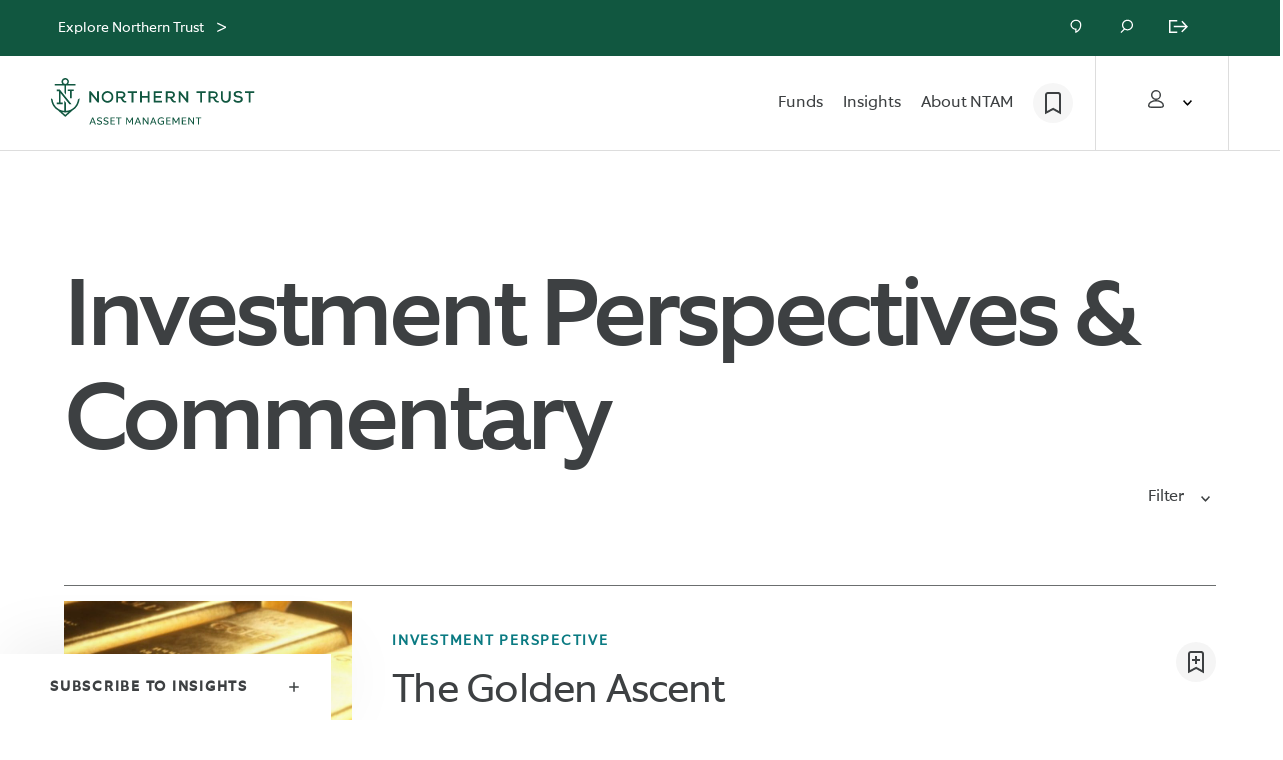

--- FILE ---
content_type: text/html; charset=utf-8
request_url: https://ntam.northerntrust.com/united-states/all-investor/insights/investment-perspective-and-commentary
body_size: 35865
content:

                  <!DOCTYPE html>
                    <html lang="en">
                      <script type="text/javascript" src="/ruxitagentjs_ICA7NVfgqrux_10321250808084810.js" data-dtconfig="rid=RID_1049281877|rpid=-1778121901|reportUrl=https://bf57712wec.bf.dynatrace.com/bf|app=6e260984b472ab47|cuc=sbw0y06i|cors=1|owasp=1|mel=100000|featureHash=ICA7NVfgqrux|dpvc=1|lastModification=1768815301897|tp=500,50,0|rdnt=1|uxrgce=1|srbbv=2|agentUri=/ruxitagentjs_ICA7NVfgqrux_10321250808084810.js"></script><title data-rh="true">Investment Perspective | Northern Trust Asset Management</title>
                      <head>
                        <meta charset="utf-8">
                        <meta http-equiv="x-ua-compatible" content="ie=edge">
                          <meta name="robots" content="INDEX, FOLLOW" />
                          <title data-rh="true">Investment Perspective | Northern Trust Asset Management</title>
                          <meta data-rh="true" name="description" content="Market trend analysis – and real-world, tactical allocation recommendations –
 delivered each month from Northern Trust Asset Management."/><meta data-rh="true" name="keywords" content=""/><meta data-rh="true" name="robots" content="INDEX, FOLLOW"/><meta data-rh="true" property="og:title" content="Investment Perspective | Northern Trust Asset Management"/><meta data-rh="true" property="og:description" content="Market trend analysis – and real-world, tactical allocation recommendations –
 delivered each month from Northern Trust Asset Management."/><meta data-rh="true" property="og:url" content=""/><meta data-rh="true" property="og:site_name" content="Northern Trust"/><meta data-rh="true" property="og:image" content="https://cdn.northerntrust.com/pws/nt/images/social-media/nt-2linestacked-logo-1200x628.png"/><meta data-rh="true" name="twitter:card" content="summary_large_image"/><meta data-rh="true" name="twitter:description" content="Market trend analysis – and real-world, tactical allocation recommendations –
 delivered each month from Northern Trust Asset Management."/><meta data-rh="true" name="twitter:title" content="Investment Perspective | Northern Trust Asset Management"/><meta data-rh="true" name="twitter:site" content="@NorthernTrust"/><meta data-rh="true" name="twitter:image" content="https://cdn.northerntrust.com/pws/nt/images/social-media/nt-2linestacked-logo-1200x628.png"/>
                          <link data-rh="true" rel="canonical" href="https://www.northerntrust.com/regionurlplaceholder/all-investor/insights/investment-perspective-and-commentary" data-react-helmet="true"/>
                          <meta name='PARAM_Url_Region' content='united-states' />
                          
                          <link rel="apple-touch-icon" sizes="180x180" href="/assets/apple-touch-icon.png">
                          <link rel="icon" type="image/png" sizes="32x32" href="/assets/favicon-32x32.png">
                          <link rel="icon" type="image/png" sizes="16x16" href="/assets/favicon-16x16.png">

                          <link rel="manifest" href="/assets/site.webmanifest">
                          <link rel="mask-icon" href="/assets/safari-pinned-tab.svg" color="#115840">
                          <link rel="shortcut icon" href="/assets/favicon.ico">
                          <link rel="stylesheet" href="/assets/main.4086806011a24a52b980.css">

                          <meta name="viewport" content="width=device-width, initial-scale=1, shrink-to-fit=no">
                            <!-- Start TrustArc Code -->
                          <script src="https://consent.trustarc.com/autoblockasset/core.min.js?domain=ccm.ntam.northerntrust.com"></script>
          <script src="https://consent.trustarc.com/autoblockoptout?domain=ccm.ntam.northerntrust.com"></script>
                            <!-- End TrustArc Code -->

                            
                            <script async src="https://cdn.northerntrust.com/pws/shared/scripts/alphix/alphix.js"></script>
                      <script type="text/javascript">
                        window.alphixMessageStore = window.alphixMessageStore || [];
                      </script>
                            
<!--BEGIN QUALTRICS WEBSITE FEEDBACK SNIPPET-->

<script type='text/javascript' async src="/content/dam/ntam/global/data/NtamQualtrics.js"> </script>

<div id='ZN_XI1SQHeywINMqFH'><!--DO NOT REMOVE-CONTENTS PLACED HERE--></div>

<!--END WEBSITE FEEDBACK SNIPPET-->
                              <!-- Start Analytics -->
                              <script async type="text/javascript" src="https://cdn.northerntrust.com/pws/shared/scripts/gtm/gtmCode.js"></script> 
                              <script async src="https://cdn.northerntrust.com/pws/shared/scripts/segment/5YxeKs7z1S9SsTlelkfU2XHyMfAf7n03/analytics.min.js"></script>
                              <!-- End Analytics -->
                              <script defer type="text/javascript" src="https://cdn.northerntrust.com/pws/shared/scripts/marketo/munchkin.js"></script>
                              <script defer src="https://cdn.jsdelivr.net/npm/addsearch-js-client@0.8/dist/addsearch-js-client.min.js"></script>
                              <script defer src="https://cdn.jsdelivr.net/npm/addsearch-search-ui@0.8/dist/addsearch-search-ui.min.js"></script>
                              
                            <!-- Script for the Adobe data layer and Launch initialization -->
                            <script type="text/javascript">
                              window.adobeDataLayer = window.adobeDataLayer || []
                            </script>
                            <script src="https://assets.adobedtm.com/651bd000f896/10f562a5751b/launch-099b26d2ea8d.min.js" async></script>


                          <!-- End Scripts for Adobe data layer and Launch initialization -->
                          <!-- Start the code for emotion hydration -->
                          <style data-emotion="nt-ssr "></style>
                          <!-- End the code for emotion hydration-->

                          <script>
	function renderInfogram(){
		window.setTimeout(
			goInfograme(document, 0, "infogram-async", "https://e.infogram.com/js/dist/embed-loader-min.js"), 1000);	
	}

function goInfograme(e, t, s, i) {
  var n = "InfogramEmbeds",
    o = e.getElementsByTagName("script")[0],
    d = /^http:/.test(e.location) ? "http:" : "https:";
  if ((/^\/{2}/.test(i) && (i = d + i), window[n] && window[n].initialized))
    window[n].process && window[n].process();
  else if (!e.getElementById(s)) {
    var r = e.createElement("script");
    (r.async = 1), (r.id = s), (r.src = i), o.parentNode.insertBefore(r, o);
  }
}

                          </script>

        <script>
          document.body.addEventListener("click", function(event) {
            if(event && event.target && (event.target.id === 'truste-consent-button' || event.target.id === 'truste-consent-required')) {
            window.setTimeout(() => { window.location.reload(); }, 1000);
            }
          });
        </script>

        <script>
          window.addEventListener("message", (event) => {
           let eventDataJson = null;
           try {
           if (typeof event.data === "string") {
               eventDataJson = JSON.parse(event.data);
               if (eventDataJson && eventDataJson.source === "preference_manager") {
                   if (eventDataJson.data && eventDataJson.data === "true" && eventDataJson.message === "remove_iframe") {
                       window.setTimeout(function(){window.location.reload();},1000);
                   }
               }
            }
           } catch (err) {
               console.warn("[TrustArc] An error occurred:", err);
           }
       }, false);

      </script>
                      
                              <script>!function(a){var e="https://s.go-mpulse.net/boomerang/",t="addEventListener";if("False"=="True")a.BOOMR_config=a.BOOMR_config||{},a.BOOMR_config.PageParams=a.BOOMR_config.PageParams||{},a.BOOMR_config.PageParams.pci=!0,e="https://s2.go-mpulse.net/boomerang/";if(window.BOOMR_API_key="USLK8-H7FJ5-68G72-WCGCZ-SYDWJ",function(){function n(e){a.BOOMR_onload=e&&e.timeStamp||(new Date).getTime()}if(!a.BOOMR||!a.BOOMR.version&&!a.BOOMR.snippetExecuted){a.BOOMR=a.BOOMR||{},a.BOOMR.snippetExecuted=!0;var i,_,o,r=document.createElement("iframe");if(a[t])a[t]("load",n,!1);else if(a.attachEvent)a.attachEvent("onload",n);r.src="javascript:void(0)",r.title="",r.role="presentation",(r.frameElement||r).style.cssText="width:0;height:0;border:0;display:none;",o=document.getElementsByTagName("script")[0],o.parentNode.insertBefore(r,o);try{_=r.contentWindow.document}catch(O){i=document.domain,r.src="javascript:var d=document.open();d.domain='"+i+"';void(0);",_=r.contentWindow.document}_.open()._l=function(){var a=this.createElement("script");if(i)this.domain=i;a.id="boomr-if-as",a.src=e+"USLK8-H7FJ5-68G72-WCGCZ-SYDWJ",BOOMR_lstart=(new Date).getTime(),this.body.appendChild(a)},_.write("<bo"+'dy onload="document._l();">'),_.close()}}(),"".length>0)if(a&&"performance"in a&&a.performance&&"function"==typeof a.performance.setResourceTimingBufferSize)a.performance.setResourceTimingBufferSize();!function(){if(BOOMR=a.BOOMR||{},BOOMR.plugins=BOOMR.plugins||{},!BOOMR.plugins.AK){var e=""=="true"?1:0,t="",n="clqqkwixhuwzq2loaaza-f-f788cf214-clientnsv4-s.akamaihd.net",i="false"=="true"?2:1,_={"ak.v":"39","ak.cp":"1252948","ak.ai":parseInt("752497",10),"ak.ol":"0","ak.cr":9,"ak.ipv":4,"ak.proto":"h2","ak.rid":"23e58cb5","ak.r":45721,"ak.a2":e,"ak.m":"x","ak.n":"essl","ak.bpcip":"18.225.5.0","ak.cport":55662,"ak.gh":"23.33.25.13","ak.quicv":"","ak.tlsv":"tls1.3","ak.0rtt":"","ak.0rtt.ed":"","ak.csrc":"-","ak.acc":"","ak.t":"1768816690","ak.ak":"hOBiQwZUYzCg5VSAfCLimQ==xdZ5fmchmanTtA5R06vFPOtg4Z5iZTMVntabB2eROdQ0pGmvIIyWWrSyD9MXRCm3vMK+67sm7t5b3PNx3dZj89d4L7sW80FJJQmKMtcQY4Lg1jl+mLaDbGvG7Tu2/NBVGv5dgnR+NUZ1fRVWGXwACrY7ityb3lm9UQIicSZ5Szrv7W09H/Y/qmhgaKQDmCeWPWS/fewP+oHyxXTfJepR0CdyqDP5ZZs6iX7PSAu21gg+GbS3swuQWayevyaBmGzZL3iCIN6+sNor+6PeKA2F1n6FaDcUk0Jm3kabRrsXY/wA1MsfuDSZvUxGdRRWq0xWVmoaAiaOrcJjcTkclgxmYZMAMHQlNlREz7Q34sCIkayoHfnFRXMF7tzYXBBdAjLers7sDzXAIqLSDwKrlJAD6HQfQ4RT6SztQrUDYPPIyNM=","ak.pv":"27","ak.dpoabenc":"","ak.tf":i};if(""!==t)_["ak.ruds"]=t;var o={i:!1,av:function(e){var t="http.initiator";if(e&&(!e[t]||"spa_hard"===e[t]))_["ak.feo"]=void 0!==a.aFeoApplied?1:0,BOOMR.addVar(_)},rv:function(){var a=["ak.bpcip","ak.cport","ak.cr","ak.csrc","ak.gh","ak.ipv","ak.m","ak.n","ak.ol","ak.proto","ak.quicv","ak.tlsv","ak.0rtt","ak.0rtt.ed","ak.r","ak.acc","ak.t","ak.tf"];BOOMR.removeVar(a)}};BOOMR.plugins.AK={akVars:_,akDNSPreFetchDomain:n,init:function(){if(!o.i){var a=BOOMR.subscribe;a("before_beacon",o.av,null,null),a("onbeacon",o.rv,null,null),o.i=!0}return this},is_complete:function(){return!0}}}}()}(window);</script></head>

                      
                    <body>
                      <script>
                              window.__PRELOADED_STATE__ = {"applicationstate":{"content":"ready","personalization":"loading","productDetails":"initialized","siteName":"ntam","isLockedPage":false},"content":{"body":{"components":[]},"layout":{"rail":"none","template":"railTemplate"},"rail":{"components":[]},"currentUrl":"/pws1/public/ntam/united-states/all-investor/insights/investment-perspective-and-commentary","metadata":{"advisorLockedContent":false,"description":"Market trend analysis – and real-world, tactical allocation recommendations –\r\n delivered each month from Northern Trust Asset Management.","isContentPage":false,"displayDate":"","keywords":"","language":"en","robots":"INDEX, FOLLOW","templateType":"/conf/northerntrust/settings/wcm/templates/bu-thought-leadership-topic-page-template","canonicalUrl":"https://www.northerntrust.com/united-states/all-investor/insights/investment-perspective-and-commentary","title":"Investment Perspective | Northern Trust Asset Management","tags":[],"socialShareImage":"","linkText":"","articleAltText":"","customMetatags":[]},"showHeaderFooter":true,"displayLogoutBanner":true,"region":"","rawJsonData":[{"id":"797331274","name":"pageMetadata","sections":[{"id":"1","component":"pageMetadata","props":{"advisorLockedContent":false,"description":"Market trend analysis – and real-world, tactical allocation recommendations –\r\n delivered each month from Northern Trust Asset Management.","isContentPage":false,"displayDate":"","keywords":"","language":"en","robots":"INDEX, FOLLOW","templateType":"/conf/northerntrust/settings/wcm/templates/bu-thought-leadership-topic-page-template","canonicalUrl":"https://www.northerntrust.com/united-states/all-investor/insights/investment-perspective-and-commentary","title":"Investment Perspective | Northern Trust Asset Management","tags":[],"socialShareImage":"","linkText":"","articleAltText":""}}]},{"id":"797331274","name":"buMetadata","sections":[{"id":"3","component":"buMetadata","props":{"buNav":{"bookmarkAriaLabel":"Bookmarks","bookmarkUrl":"/united-states/bookmarks-hub","landingPageUrl":"/united-states/financial-professional/advisor-login-landing","companyLogo":"https://images.northerntrust.com/content/dam/northerntrust/sas/annual-report-2020/images/logo-northern-trust.png","closedAriaLabel":"Navigation closed","eyebrow":"Bookmarks","expandedAriaLabel":"Navigation expanded","homeUrl":"/united-states/individual","homeUrlOpensNewTab":false,"infoText":"Save articles, videos and other content here, so you can easily find what you bookmarked for later.","logoAriaLabel":"Northern Trust Asset Management","hideNavigationMenus":false,"navs":[{"personaId":"institutionalInvestor","navMenus":[{"navName":"Strategies","link":"","linkOpensNewTab":false,"type":"navSubmenu","navTitle":"","viewAllLbl":"View All Strategies","viewAllLink":"/united-states/institutional/strategies","viewAllLinkOpensNewTab":false,"layoutCol1":"1","layoutCol2":"1","tags":[],"submenu":[{"navName":"Equity","link":"/united-states/institutional/strategies/equity","linkOpensNewTab":false,"navTitle":"","viewAllLbl":"View All Equity","viewAllLink":"/united-states/institutional/strategies/equity","viewAllLinkOpensNewTab":false,"submenu":[{"navName":"Active","link":"/united-states/institutional/strategies/equity/active-equity","linkOpensNewTab":false,"navTitle":"Featured","viewAllLbl":"View All Active Equity","viewAllLink":"/united-states/institutional/strategies/equity/active-equity","viewAllLinkOpensNewTab":false,"submenu":[{"navName":"Quality ESG","link":"/united-states/institutional/strategies/equity/active-equity/quality-esg","linkOpensNewTab":false,"navTitle":"","viewAllLbl":"","viewAllLink":"","viewAllLinkOpensNewTab":false,"submenu":[],"subsection":[]},{"navName":"Quality Dividend Focus","link":"/united-states/institutional/strategies/equity/active-equity/quality-dividend-focus","linkOpensNewTab":false,"navTitle":"","viewAllLbl":"","viewAllLink":"","viewAllLinkOpensNewTab":false,"submenu":[],"subsection":[]},{"navName":"Quality Low Volatility","link":"/united-states/institutional/strategies/equity/active-equity/quality-low-volatility","linkOpensNewTab":false,"navTitle":"","viewAllLbl":"","viewAllLink":"","viewAllLinkOpensNewTab":false,"submenu":[],"subsection":[]}],"subsection":[]},{"navName":"Index","link":"/united-states/institutional/strategies/equity/index-equity","linkOpensNewTab":false,"navTitle":"Featured","viewAllLbl":"View All Index Equity","viewAllLink":"/united-states/institutional/strategies/equity/index-equity","viewAllLinkOpensNewTab":false,"submenu":[{"navName":"Index Equity","link":"/united-states/institutional/strategies/equity/index-equity/index-equity","linkOpensNewTab":false,"navTitle":"","viewAllLbl":"","viewAllLink":"","viewAllLinkOpensNewTab":false,"submenu":[],"subsection":[]}],"subsection":[]},{"navName":"Tax-Advantaged Equity","link":"/united-states/institutional/strategies/equity/tax-advantaged-equity","linkOpensNewTab":false,"navTitle":"Featured","viewAllLbl":"View All Tax-Advantaged Equity","viewAllLink":"/united-states/institutional/strategies/equity/tax-advantaged-equity","viewAllLinkOpensNewTab":false,"submenu":[{"navName":"Tax-Advantaged Equity","link":"/united-states/institutional/strategies/equity/tax-advantaged-equity/index-tax-advantaged-equity","linkOpensNewTab":false,"navTitle":"","viewAllLbl":"","viewAllLink":"","viewAllLinkOpensNewTab":false,"submenu":[],"subsection":[]}],"subsection":[]}],"subsection":[]},{"navName":"Fixed Income","link":"/united-states/institutional/strategies/fixed-income","linkOpensNewTab":false,"navTitle":"","viewAllLbl":"View All Fixed Income","viewAllLink":"/united-states/institutional/strategies/fixed-income","viewAllLinkOpensNewTab":false,"submenu":[{"navName":"Active","link":"/united-states/institutional/strategies/fixed-income/active-fixed","linkOpensNewTab":false,"navTitle":"Featured","viewAllLbl":"View All Active Fixed Income","viewAllLink":"/united-states/institutional/strategies/fixed-income/active-fixed","viewAllLinkOpensNewTab":false,"submenu":[{"navName":"Ultra Short","link":"/united-states/institutional/strategies/fixed-income/active-fixed/ultra-short","linkOpensNewTab":false,"navTitle":"","viewAllLbl":"","viewAllLink":"","viewAllLinkOpensNewTab":false,"submenu":[],"subsection":[]},{"navName":"High Yield","link":"/united-states/institutional/strategies/fixed-income/active-fixed/high-yield","linkOpensNewTab":false,"navTitle":"","viewAllLbl":"","viewAllLink":"","viewAllLinkOpensNewTab":false,"submenu":[],"subsection":[]},{"navName":"Core & Core Plus","link":"/united-states/institutional/strategies/fixed-income/active-fixed/core-and-core-plus","linkOpensNewTab":false,"navTitle":"","viewAllLbl":"","viewAllLink":"","viewAllLinkOpensNewTab":false,"submenu":[],"subsection":[]}],"subsection":[]},{"navName":"Index","link":"/united-states/institutional/strategies/fixed-income/index-fixed","linkOpensNewTab":false,"navTitle":"Featured","viewAllLbl":"View All Index Fixed Income","viewAllLink":"/united-states/institutional/strategies/fixed-income/index-fixed","viewAllLinkOpensNewTab":false,"submenu":[{"navName":"Index Fixed Income","link":"/united-states/institutional/strategies/fixed-income/index-fixed/index-fixed-income","linkOpensNewTab":false,"navTitle":"","viewAllLbl":"","viewAllLink":"","viewAllLinkOpensNewTab":false,"submenu":[],"subsection":[]}],"subsection":[]}],"subsection":[]},{"navName":"Cash","link":"/united-states/institutional/strategies/cash/northern-institutional-funds","linkOpensNewTab":false,"navTitle":"","viewAllLbl":"","viewAllLink":"","viewAllLinkOpensNewTab":false,"submenu":[],"subsection":[]},{"navName":"Alternatives","link":"/united-states/institutional/strategies/alternatives","linkOpensNewTab":false,"navTitle":"","viewAllLbl":"","viewAllLink":"","viewAllLinkOpensNewTab":false,"submenu":[],"subsection":[]},{"navName":"Multi-Asset","link":"/united-states/institutional/strategies/multi-asset","linkOpensNewTab":false,"navTitle":"","viewAllLbl":"","viewAllLink":"","viewAllLinkOpensNewTab":false,"submenu":[],"subsection":[]}],"subsection":[],"articleCards":[]},{"navName":"Solutions","link":"","linkOpensNewTab":false,"type":"navSubmenu","navTitle":"","viewAllLbl":"View All Solutions","viewAllLink":"/united-states/institutional/solutions","viewAllLinkOpensNewTab":false,"layoutCol1":"1","layoutCol2":"1","tags":[],"submenu":[{"navName":"Collective Funds","link":"/united-states/institutional/solutions/collective-funds","linkOpensNewTab":false,"navTitle":"","viewAllLbl":"","viewAllLink":"","viewAllLinkOpensNewTab":false,"submenu":[],"subsection":[]},{"navName":"ETFs","link":"/united-states/institutional/solutions/etfs","linkOpensNewTab":false,"navTitle":"","viewAllLbl":"","viewAllLink":"","viewAllLinkOpensNewTab":false,"submenu":[],"subsection":[]},{"navName":"Liquidity","link":"/united-states/institutional/solutions/liquidity","linkOpensNewTab":false,"navTitle":"","viewAllLbl":"","viewAllLink":"","viewAllLinkOpensNewTab":false,"submenu":[],"subsection":[]},{"navName":"Mutual Funds","link":"/united-states/all-investor/funds","linkOpensNewTab":false,"navTitle":"","viewAllLbl":"","viewAllLink":"","viewAllLinkOpensNewTab":false,"submenu":[],"subsection":[]},{"navName":"Outsourced CIO","link":"/united-states/institutional/solutions/outsourced-cio","linkOpensNewTab":false,"navTitle":"","viewAllLbl":"","viewAllLink":"","viewAllLinkOpensNewTab":false,"submenu":[],"subsection":[]},{"navName":"Retirement","link":"/united-states/institutional/solutions/retirement","linkOpensNewTab":false,"navTitle":"","viewAllLbl":"","viewAllLink":"","viewAllLinkOpensNewTab":false,"submenu":[],"subsection":[]},{"navName":"Sustainable Investing","link":"/united-states/institutional/solutions/sustainable-investing","linkOpensNewTab":false,"navTitle":"","viewAllLbl":"","viewAllLink":"","viewAllLinkOpensNewTab":false,"submenu":[],"subsection":[]}],"subsection":[],"articleCards":[]},{"navName":"Insights & Resources","link":"","linkOpensNewTab":false,"type":"featuredSubmenu","navTitle":"Featured Insights","viewAllLbl":"","viewAllLink":"","viewAllLinkOpensNewTab":false,"layoutCol1":"1","layoutCol2":"1","tags":["ntam:navigation-insights/all-spot-1","ntam:navigation-insights/institutional-1","ntam:navigation-insights/institutional-2"],"submenu":[],"subsection":[{"navName":"","link":"","linkOpensNewTab":false,"navTitle":"Insights","viewAllLbl":"View All Insights","viewAllLink":"/united-states/all-investor/insights","viewAllLinkOpensNewTab":false,"submenu":[],"subsection":[{"navName":"Volatility & Risk","link":"/united-states/all-investor/insights/topic-hub/volatility-risk","linkOpensNewTab":false,"navTitle":"","viewAllLbl":"","viewAllLink":"","viewAllLinkOpensNewTab":false,"submenu":[],"subsection":[]},{"navName":"Portfolio Construction","link":"/united-states/all-investor/insights/topic-hub/portfolio-construction","linkOpensNewTab":false,"navTitle":"","viewAllLbl":"","viewAllLink":"","viewAllLinkOpensNewTab":false,"submenu":[],"subsection":[]},{"navName":"Markets & Economy","link":"/united-states/all-investor/insights/topic-hub/markets-economy","linkOpensNewTab":false,"navTitle":"","viewAllLbl":"","viewAllLink":"","viewAllLinkOpensNewTab":false,"submenu":[],"subsection":[]}]},{"navName":"","link":"","linkOpensNewTab":false,"navTitle":"Resources","viewAllLbl":"","viewAllLink":"","viewAllLinkOpensNewTab":false,"submenu":[],"subsection":[{"navName":"Capital Market Assumptions","link":"https://pages.e.northerntrust.com/am-cma-10-year-outlook.html","linkOpensNewTab":true,"navTitle":"","viewAllLbl":"","viewAllLink":"","viewAllLinkOpensNewTab":false,"submenu":[],"subsection":[]},{"navName":"Webcasts","link":"/united-states/institutional/insights/webcasts","linkOpensNewTab":false,"navTitle":"","viewAllLbl":"","viewAllLink":"","viewAllLinkOpensNewTab":false,"submenu":[],"subsection":[]}]}],"articleCards":[{"artPath":"/united-states/all-investor/insights/global-investment-outlook","artContentType":"Article","artCta":"Read Now","artCtaOpensNewTab":false,"artEyebrow":"Research","artHeadline":"2026 Global Investment Outlook: Resiliency with Complexity","artImage":"https://images.northerntrust.com/content/dam/northerntrust/investment-management/global/en/images/web/insights/2025/global-investment-outlook/global-map-pins.jpg","artImageAltText":"green global map made of pins","artLink":"/united-states/all-investor/insights/global-investment-outlook","artCECredit":"","isExternal":false,"redOakContentExpirationCode":"P-111425-4956484-111426","tags":{"investment-theme":["market-and-investment-trends","risk-management"],"insights-topic-group":["portfolio-construction","markets-&-economy"],"Category":["insights"],"asset-class-insights":["fixed-income-insights"],"keywords":["market-views","real-assets","market-commentary","federal-reserve","central-banks","ocio","monetary-policy","commentary"],"investor-type":["individual-investor","institutional-investor","financial-advisor"],"content-topic":["thought-leadership"],"navigation-insights":["individual-2","institutional-2","fa-2"],"solution":["outsourced-cio"],"content-type":["research","article"],"region":["global"],"strategy":["high-yield"],"experts":["chris-roth","anwiti-bahuguna","bob-morgan"],"CE Credit":false,"Featured":false},"publicationDate":"2025-11-17 23:15 UTC"},{"artPath":"/united-states/all-investor/insights/point-of-view/2025/innovative-solution-goal-achievement","artContentType":"Article","artCta":"Read Now","artCtaOpensNewTab":false,"artDescription":"Fluctuating equities, inflation and interest rates may cause investors to fall short of their most critical goals. Distributing ladder ETFs may help.","artEyebrow":"Insights","artHeadline":"Distributing Ladder ETFs: An Innovative Solution for Goal Achievement","artImage":"https://images.northerntrust.com/content/dam/northerntrust/investment-management/global/en/images/web/insights/2025/point-of-view/innovative-solution-goal-achievement/shadow-stairs.jpg","artImageAltText":"shadow stairs","artLink":"/united-states/all-investor/insights/point-of-view/2025/innovative-solution-goal-achievement","artCECredit":"","isExternal":false,"redOakContentExpirationCode":"P-081425-4716202-081426","tags":{"navigation-insights":["individual-2","institutional-2","fa-2"],"Category":["insights"],"investor-type":["individual-investor","institutional-investor","financial-advisor"],"content-topic":["thought-leadership"],"content-type":["article"],"CE Credit":false,"Featured":false},"publicationDate":"2025-08-19 22:15 UTC"}]},{"navName":"About NTAM","link":"","linkOpensNewTab":false,"type":"navSubmenu","navTitle":"","viewAllLbl":"Learn About NTAM","viewAllLink":"/united-states/all-investor/about-us","viewAllLinkOpensNewTab":false,"layoutCol1":"1","layoutCol2":"1","tags":[],"submenu":[{"navName":"Overview","link":"/united-states/all-investor/about-us","linkOpensNewTab":false,"navTitle":"","viewAllLbl":"","viewAllLink":"","viewAllLinkOpensNewTab":false,"submenu":[],"subsection":[]},{"navName":"Our Values","link":"/united-states/all-investor/about-us/our-values","linkOpensNewTab":false,"navTitle":"","viewAllLbl":"","viewAllLink":"","viewAllLinkOpensNewTab":false,"submenu":[],"subsection":[]},{"navName":"Our Clients","link":"/united-states/all-investor/about-us/our-clients","linkOpensNewTab":false,"navTitle":"","viewAllLbl":"","viewAllLink":"","viewAllLinkOpensNewTab":false,"submenu":[],"subsection":[]},{"navName":"Our People","link":"/united-states/all-investor/about-us/our-people","linkOpensNewTab":false,"navTitle":"","viewAllLbl":"","viewAllLink":"","viewAllLinkOpensNewTab":false,"submenu":[],"subsection":[]},{"navName":"Investment Stewardship","link":"/united-states/all-investor/about-us/investment-stewardship","linkOpensNewTab":false,"navTitle":"","viewAllLbl":"","viewAllLink":"","viewAllLinkOpensNewTab":false,"submenu":[],"subsection":[]},{"navName":"News","link":"/united-states/all-investor/about-us/news","linkOpensNewTab":false,"navTitle":"","viewAllLbl":"","viewAllLink":"","viewAllLinkOpensNewTab":false,"submenu":[],"subsection":[]}],"subsection":[],"articleCards":[]}]},{"personaId":"financialAdvisor","navMenus":[{"navName":"Funds","link":"","linkOpensNewTab":false,"type":"navSubmenu","navTitle":"","viewAllLbl":"View All Funds","viewAllLink":"/united-states/all-investor/funds","viewAllLinkOpensNewTab":false,"layoutCol1":"1","layoutCol2":"1","tags":[],"submenu":[{"navName":"Equity","link":"/united-states/all-investor/funds/equity","linkOpensNewTab":false,"navTitle":"","viewAllLbl":"","viewAllLink":"","viewAllLinkOpensNewTab":false,"submenu":[],"subsection":[]},{"navName":"Fixed Income","link":"/united-states/all-investor/funds/fixed-income","linkOpensNewTab":false,"navTitle":"","viewAllLbl":"","viewAllLink":"","viewAllLinkOpensNewTab":false,"submenu":[],"subsection":[]},{"navName":"Cash","link":"/united-states/all-investor/funds/cash","linkOpensNewTab":false,"navTitle":"","viewAllLbl":"","viewAllLink":"","viewAllLinkOpensNewTab":false,"submenu":[],"subsection":[]},{"navName":"Real Assets","link":"/united-states/all-investor/funds/real-assets","linkOpensNewTab":false,"navTitle":"","viewAllLbl":"","viewAllLink":"","viewAllLinkOpensNewTab":false,"submenu":[],"subsection":[]},{"navName":"Multi-Asset","link":"/united-states/all-investor/funds/multi-asset/global-tactical-asset-allocation-fund","linkOpensNewTab":false,"navTitle":"","viewAllLbl":"","viewAllLink":"","viewAllLinkOpensNewTab":false,"submenu":[],"subsection":[]}],"subsection":[],"articleCards":[]},{"navName":"Solutions","link":"","linkOpensNewTab":false,"type":"navSubmenu","navTitle":"","viewAllLbl":"View All Solutions","viewAllLink":"/united-states/financial-professional/solutions","viewAllLinkOpensNewTab":false,"layoutCol1":"1","layoutCol2":"1","tags":[],"submenu":[{"navName":"Direct Indexing","link":"/united-states/financial-professional/solutions/direct-indexing","linkOpensNewTab":false,"navTitle":"","viewAllLbl":"","viewAllLink":"","viewAllLinkOpensNewTab":false,"submenu":[],"subsection":[]},{"navName":"ETFs","link":"/united-states/financial-professional/solutions/etfs","linkOpensNewTab":false,"navTitle":"","viewAllLbl":"","viewAllLink":"","viewAllLinkOpensNewTab":false,"submenu":[],"subsection":[]},{"navName":"Investment Institute","link":"/united-states/financial-professional/solutions/investment-institute","linkOpensNewTab":false,"navTitle":"","viewAllLbl":"","viewAllLink":"","viewAllLinkOpensNewTab":false,"submenu":[],"subsection":[]},{"navName":"Managed Accounts","link":"/united-states/financial-professional/solutions/managed-accounts","linkOpensNewTab":false,"navTitle":"","viewAllLbl":"","viewAllLink":"","viewAllLinkOpensNewTab":false,"submenu":[],"subsection":[]},{"navName":"Model Portfolios","link":"/united-states/financial-professional/solutions/model-portfolios","linkOpensNewTab":false,"navTitle":"","viewAllLbl":"","viewAllLink":"","viewAllLinkOpensNewTab":false,"submenu":[],"subsection":[]},{"navName":"Mutual Funds","link":"/united-states/all-investor/funds","linkOpensNewTab":false,"navTitle":"","viewAllLbl":"","viewAllLink":"","viewAllLinkOpensNewTab":false,"submenu":[],"subsection":[]},{"navName":"Retirement","link":"/united-states/financial-professional/solutions/retirement","linkOpensNewTab":false,"navTitle":"","viewAllLbl":"","viewAllLink":"","viewAllLinkOpensNewTab":false,"submenu":[],"subsection":[]},{"navName":"Sustainable Investing","link":"/united-states/financial-professional/solutions/sustainable-investing","linkOpensNewTab":false,"navTitle":"","viewAllLbl":"","viewAllLink":"","viewAllLinkOpensNewTab":false,"submenu":[],"subsection":[]}],"subsection":[],"articleCards":[]},{"navName":"Insights & Resources","link":"","linkOpensNewTab":false,"type":"featuredSubmenu","navTitle":"Featured Insights","viewAllLbl":"View All","viewAllLink":"","viewAllLinkOpensNewTab":false,"layoutCol1":"1","layoutCol2":"1","tags":["ntam:navigation-insights/fa-2","ntam:navigation-insights/all-spot-1","ntam:navigation-insights/fa-1"],"submenu":[],"subsection":[{"navName":"","link":"","linkOpensNewTab":false,"navTitle":"Insights","viewAllLbl":"View All Insights","viewAllLink":"/united-states/all-investor/insights","viewAllLinkOpensNewTab":false,"submenu":[],"subsection":[{"navName":"Volatility & Risk","link":"/united-states/all-investor/insights/topic-hub/volatility-risk","linkOpensNewTab":false,"navTitle":"","viewAllLbl":"","viewAllLink":"","viewAllLinkOpensNewTab":false,"submenu":[],"subsection":[]},{"navName":"Portfolio Construction","link":"/united-states/all-investor/insights/topic-hub/portfolio-construction","linkOpensNewTab":false,"navTitle":"","viewAllLbl":"","viewAllLink":"","viewAllLinkOpensNewTab":false,"submenu":[],"subsection":[]},{"navName":"Markets & Economy","link":"/united-states/all-investor/insights/topic-hub/markets-economy","linkOpensNewTab":false,"navTitle":"","viewAllLbl":"","viewAllLink":"","viewAllLinkOpensNewTab":false,"submenu":[],"subsection":[]}]},{"navName":"","link":"","linkOpensNewTab":false,"navTitle":"Resources","viewAllLbl":"","viewAllLink":"","viewAllLinkOpensNewTab":false,"submenu":[],"subsection":[{"navName":"Capital Market Assumptions","link":"https://pages.e.northerntrust.com/am-cma-10-year-outlook.html","linkOpensNewTab":true,"navTitle":"","viewAllLbl":"","viewAllLink":"","viewAllLinkOpensNewTab":false,"submenu":[],"subsection":[]},{"navName":"Webcasts & Continuing Education","link":"/united-states/financial-professional/insights/webcasts","linkOpensNewTab":false,"navTitle":"","viewAllLbl":"","viewAllLink":"","viewAllLinkOpensNewTab":false,"submenu":[],"subsection":[]}]}],"articleCards":[{"artPath":"/united-states/all-investor/insights/global-investment-outlook","artContentType":"Article","artCta":"Read Now","artCtaOpensNewTab":false,"artEyebrow":"Research","artHeadline":"2026 Global Investment Outlook: Resiliency with Complexity","artImage":"https://images.northerntrust.com/content/dam/northerntrust/investment-management/global/en/images/web/insights/2025/global-investment-outlook/global-map-pins.jpg","artImageAltText":"green global map made of pins","artLink":"/united-states/all-investor/insights/global-investment-outlook","artCECredit":"","isExternal":false,"redOakContentExpirationCode":"P-111425-4956484-111426","tags":{"investment-theme":["market-and-investment-trends","risk-management"],"insights-topic-group":["portfolio-construction","markets-&-economy"],"Category":["insights"],"asset-class-insights":["fixed-income-insights"],"keywords":["market-views","real-assets","market-commentary","federal-reserve","central-banks","ocio","monetary-policy","commentary"],"investor-type":["individual-investor","institutional-investor","financial-advisor"],"content-topic":["thought-leadership"],"navigation-insights":["individual-2","institutional-2","fa-2"],"solution":["outsourced-cio"],"content-type":["research","article"],"region":["global"],"strategy":["high-yield"],"experts":["chris-roth","anwiti-bahuguna","bob-morgan"],"CE Credit":false,"Featured":false},"publicationDate":"2025-11-17 23:15 UTC"},{"artPath":"/united-states/all-investor/insights/point-of-view/2025/innovative-solution-goal-achievement","artContentType":"Article","artCta":"Read Now","artCtaOpensNewTab":false,"artDescription":"Fluctuating equities, inflation and interest rates may cause investors to fall short of their most critical goals. Distributing ladder ETFs may help.","artEyebrow":"Insights","artHeadline":"Distributing Ladder ETFs: An Innovative Solution for Goal Achievement","artImage":"https://images.northerntrust.com/content/dam/northerntrust/investment-management/global/en/images/web/insights/2025/point-of-view/innovative-solution-goal-achievement/shadow-stairs.jpg","artImageAltText":"shadow stairs","artLink":"/united-states/all-investor/insights/point-of-view/2025/innovative-solution-goal-achievement","artCECredit":"","isExternal":false,"redOakContentExpirationCode":"P-081425-4716202-081426","tags":{"navigation-insights":["individual-2","institutional-2","fa-2"],"Category":["insights"],"investor-type":["individual-investor","institutional-investor","financial-advisor"],"content-topic":["thought-leadership"],"content-type":["article"],"CE Credit":false,"Featured":false},"publicationDate":"2025-08-19 22:15 UTC"}]},{"navName":"About NTAM","link":"","linkOpensNewTab":false,"type":"navSubmenu","navTitle":"","viewAllLbl":"Learn About NTAM","viewAllLink":"/united-states/all-investor/about-us","viewAllLinkOpensNewTab":false,"layoutCol1":"1","layoutCol2":"1","tags":[],"submenu":[{"navName":"Overview","link":"/united-states/all-investor/about-us","linkOpensNewTab":false,"navTitle":"","viewAllLbl":"","viewAllLink":"","viewAllLinkOpensNewTab":false,"submenu":[],"subsection":[]},{"navName":"Our Values","link":"/united-states/all-investor/about-us/our-values","linkOpensNewTab":false,"navTitle":"","viewAllLbl":"","viewAllLink":"","viewAllLinkOpensNewTab":false,"submenu":[],"subsection":[]},{"navName":"Our Clients","link":"/united-states/all-investor/about-us/our-clients","linkOpensNewTab":false,"navTitle":"","viewAllLbl":"","viewAllLink":"","viewAllLinkOpensNewTab":false,"submenu":[],"subsection":[]},{"navName":"Our People","link":"/united-states/all-investor/about-us/our-people","linkOpensNewTab":false,"navTitle":"","viewAllLbl":"","viewAllLink":"","viewAllLinkOpensNewTab":false,"submenu":[],"subsection":[]},{"navName":"Investment Stewardship","link":"/united-states/all-investor/about-us/investment-stewardship","linkOpensNewTab":false,"navTitle":"","viewAllLbl":"","viewAllLink":"","viewAllLinkOpensNewTab":false,"submenu":[],"subsection":[]},{"navName":"News","link":"/united-states/all-investor/about-us/news","linkOpensNewTab":false,"navTitle":"","viewAllLbl":"","viewAllLink":"","viewAllLinkOpensNewTab":false,"submenu":[],"subsection":[]}],"subsection":[],"articleCards":[]}]},{"personaId":"individualInvestor","navMenus":[{"navName":"Funds","link":"","linkOpensNewTab":false,"type":"navSubmenu","navTitle":"","viewAllLbl":"View All Funds","viewAllLink":"/united-states/all-investor/funds","viewAllLinkOpensNewTab":false,"layoutCol1":"1","layoutCol2":"1","tags":[],"submenu":[{"navName":"Cash","link":"/united-states/all-investor/funds/cash","linkOpensNewTab":false,"navTitle":"","viewAllLbl":"","viewAllLink":"","viewAllLinkOpensNewTab":false,"submenu":[],"subsection":[]},{"navName":"Equity","link":"/united-states/all-investor/funds/equity","linkOpensNewTab":false,"navTitle":"","viewAllLbl":"","viewAllLink":"","viewAllLinkOpensNewTab":false,"submenu":[],"subsection":[]},{"navName":"ETFs","link":"/united-states/individual/etfs","linkOpensNewTab":false,"navTitle":"","viewAllLbl":"","viewAllLink":"","viewAllLinkOpensNewTab":false,"submenu":[],"subsection":[]},{"navName":"Fixed Income","link":"/united-states/all-investor/funds/fixed-income","linkOpensNewTab":false,"navTitle":"","viewAllLbl":"View All Fixed Income","viewAllLink":"/united-states/all-investor/funds/fixed-income","viewAllLinkOpensNewTab":false,"submenu":[],"subsection":[]},{"navName":"Multi-Asset","link":"/united-states/all-investor/funds/multi-asset/global-tactical-asset-allocation-fund","linkOpensNewTab":false,"navTitle":"","viewAllLbl":"","viewAllLink":"","viewAllLinkOpensNewTab":false,"submenu":[],"subsection":[]},{"navName":"Real Assets","link":"/united-states/all-investor/funds/real-assets","linkOpensNewTab":false,"navTitle":"","viewAllLbl":"View All Real Assets","viewAllLink":"/united-states/all-investor/funds/real-assets","viewAllLinkOpensNewTab":false,"submenu":[],"subsection":[]}],"subsection":[],"articleCards":[]},{"navName":"Insights","link":"","linkOpensNewTab":false,"type":"featuredSubmenu","navTitle":"Featured Insights","viewAllLbl":"","viewAllLink":"","viewAllLinkOpensNewTab":false,"layoutCol1":"1","layoutCol2":"1","tags":["ntam:navigation-insights/individual-2","ntam:navigation-insights/all-spot-1","ntam:navigation-insights/individual-1"],"submenu":[],"subsection":[{"navName":"","link":"","linkOpensNewTab":false,"navTitle":"Insights","viewAllLbl":"View All Insights","viewAllLink":"/united-states/all-investor/insights","viewAllLinkOpensNewTab":false,"submenu":[],"subsection":[{"navName":"Volatility & Risk","link":"/united-states/all-investor/insights/topic-hub/volatility-risk","linkOpensNewTab":false,"navTitle":"","viewAllLbl":"","viewAllLink":"","viewAllLinkOpensNewTab":false,"submenu":[],"subsection":[]},{"navName":"Portfolio Construction","link":"/united-states/all-investor/insights/topic-hub/portfolio-construction","linkOpensNewTab":false,"navTitle":"","viewAllLbl":"","viewAllLink":"","viewAllLinkOpensNewTab":false,"submenu":[],"subsection":[]},{"navName":"Markets & Economy","link":"/united-states/all-investor/insights/topic-hub/markets-economy","linkOpensNewTab":false,"navTitle":"","viewAllLbl":"","viewAllLink":"","viewAllLinkOpensNewTab":false,"submenu":[],"subsection":[]}]}],"articleCards":[{"artPath":"/united-states/all-investor/insights/global-investment-outlook","artContentType":"Article","artCta":"Read Now","artCtaOpensNewTab":false,"artEyebrow":"Research","artHeadline":"2026 Global Investment Outlook: Resiliency with Complexity","artImage":"https://images.northerntrust.com/content/dam/northerntrust/investment-management/global/en/images/web/insights/2025/global-investment-outlook/global-map-pins.jpg","artImageAltText":"green global map made of pins","artLink":"/united-states/all-investor/insights/global-investment-outlook","artCECredit":"","isExternal":false,"redOakContentExpirationCode":"P-111425-4956484-111426","tags":{"investment-theme":["market-and-investment-trends","risk-management"],"insights-topic-group":["portfolio-construction","markets-&-economy"],"Category":["insights"],"asset-class-insights":["fixed-income-insights"],"keywords":["market-views","real-assets","market-commentary","federal-reserve","central-banks","ocio","monetary-policy","commentary"],"investor-type":["individual-investor","institutional-investor","financial-advisor"],"content-topic":["thought-leadership"],"navigation-insights":["individual-2","institutional-2","fa-2"],"solution":["outsourced-cio"],"content-type":["research","article"],"region":["global"],"strategy":["high-yield"],"experts":["chris-roth","anwiti-bahuguna","bob-morgan"],"CE Credit":false,"Featured":false},"publicationDate":"2025-11-17 23:15 UTC"},{"artPath":"/united-states/all-investor/insights/point-of-view/2025/innovative-solution-goal-achievement","artContentType":"Article","artCta":"Read Now","artCtaOpensNewTab":false,"artDescription":"Fluctuating equities, inflation and interest rates may cause investors to fall short of their most critical goals. Distributing ladder ETFs may help.","artEyebrow":"Insights","artHeadline":"Distributing Ladder ETFs: An Innovative Solution for Goal Achievement","artImage":"https://images.northerntrust.com/content/dam/northerntrust/investment-management/global/en/images/web/insights/2025/point-of-view/innovative-solution-goal-achievement/shadow-stairs.jpg","artImageAltText":"shadow stairs","artLink":"/united-states/all-investor/insights/point-of-view/2025/innovative-solution-goal-achievement","artCECredit":"","isExternal":false,"redOakContentExpirationCode":"P-081425-4716202-081426","tags":{"navigation-insights":["individual-2","institutional-2","fa-2"],"Category":["insights"],"investor-type":["individual-investor","institutional-investor","financial-advisor"],"content-topic":["thought-leadership"],"content-type":["article"],"CE Credit":false,"Featured":false},"publicationDate":"2025-08-19 22:15 UTC"}]},{"navName":"About NTAM","link":"","linkOpensNewTab":false,"type":"navSubmenu","navTitle":"","viewAllLbl":"Learn About NTAM","viewAllLink":"/united-states/all-investor/about-us","viewAllLinkOpensNewTab":false,"layoutCol1":"1","layoutCol2":"1","tags":[],"submenu":[{"navName":"Overview","link":"/united-states/all-investor/about-us","linkOpensNewTab":false,"navTitle":"","viewAllLbl":"","viewAllLink":"","viewAllLinkOpensNewTab":false,"submenu":[],"subsection":[]},{"navName":"Our Values","link":"/united-states/all-investor/about-us/our-values","linkOpensNewTab":false,"navTitle":"","viewAllLbl":"","viewAllLink":"","viewAllLinkOpensNewTab":false,"submenu":[],"subsection":[]},{"navName":"Our Clients","link":"/united-states/all-investor/about-us/our-clients","linkOpensNewTab":false,"navTitle":"","viewAllLbl":"","viewAllLink":"","viewAllLinkOpensNewTab":false,"submenu":[],"subsection":[]},{"navName":"Our People","link":"/united-states/all-investor/about-us/our-people","linkOpensNewTab":false,"navTitle":"","viewAllLbl":"","viewAllLink":"","viewAllLinkOpensNewTab":false,"submenu":[],"subsection":[]},{"navName":"Investment Stewardship","link":"/united-states/all-investor/about-us/investment-stewardship","linkOpensNewTab":false,"navTitle":"","viewAllLbl":"","viewAllLink":"","viewAllLinkOpensNewTab":false,"submenu":[],"subsection":[]},{"navName":"News","link":"/united-states/all-investor/about-us/news","linkOpensNewTab":false,"navTitle":"","viewAllLbl":"","viewAllLink":"","viewAllLinkOpensNewTab":false,"submenu":[],"subsection":[]}],"subsection":[],"articleCards":[]}]}],"externalLinkModal":{"headline":"You Are Leaving Northern Trust","externalLinkBodyCopy":"\u003cp>This link is provided as a courtesy for informational purposes only and leads to a different website which Northern Funds Trust does not maintain. Other than with respect to the prospectuses, SAIs, Semiannual, and Annual Reports on connect.rightprospectus.com, (i) Northern Funds Trust does not provide any information directly to the linked website, nor do we endorse or affirm any of the information provided by it and (ii) Northern Funds Trust cannot and does not guarantee or make any representations or warranties, either express or implied, with respect to the accuracy or completeness of the information contained on third-party websites and takes no responsibility for supplementing, updating or correcting any such information. By providing this link to a different website, Northern Funds Trust is not providing you with investment advice or offering securities for sale to you.\u003c/p>\r\n","allowlistedUrls":"http://ntam.northerntrust.com/\r\nhttps://www.ntam.northerntrust.com/\r\nhttp://www.ntam.northerntrust.com/\r\nhttps://www.northerntrust.com/\r\nhttp://www.northerntrust.com/\r\nhttps://connect.rightprospectus.com/\r\nhttps://www.connect.rightprospectus.com/\r\nhttps://www.flexshares.com/\r\nhttp://www.flexshares.com/\r\nhttps://directindexing.ntam.northerntrust.com/\r\nhttps://login.ntrs.com/\r\nhttps://pages.e.northerntrust.com/\r\nhttps://cdn.northerntrust.com/\r\nhttps://pages.e.northerntrust.com/\r\nhttps://www.icsdelivery.com/\r\nhttp://www.icsdelivery.com/\r\nhttps://etfs.ntam.northerntrust.com/\r\nhttp://etfs.ntam.northerntrust.com/\r\nhttps://www.sec.gov/\r\nhttp://www.sec.gov/","acceptCTALabel":"Take Me There","declineCTALabel":"Cancel"}},"channelSelectorLinks":[],"disclaimersList":[{"type":"institutionalInvestor","headline":"I am an Institutional Investor.","text":"\u003cp>\u003cb>For qualified Institutional and/or Accredited Investor Use Only. Not intended for general retail public.\u003c/b>\u003c/p>\r\n\u003cp> \u003c/p>\r\n\u003cp>The information provided on this site is intended for use by institutional and/or accredited investors within the U.S. and certain non-U.S. investors who may be eligible to receive certain product information in accordance with local jurisdictional restrictions. By clicking ‘AGREE,’ you agree that you meet applicable standards as an institutional and/or accredited investor.\u003c/p>\r\n\u003cp> \u003c/p>\r\n\u003cp>Institutional and/or accredited investors may include: defined benefit and defined contribution plan sponsors and administrators; public funds; corporations; foundations and endowments; Taft-Hartley; insurance; consultants; trust administrators/custodians; licensed financial professionals; and certain individual accredited investors with minimum qualifying annual income of at least $200,000 and net worth of $1,000,000  (qualifying financial standards may vary by U.S. state jurisdiction).\u003c/p>\r\n","acceptCTALabel":"I AGREE","cancelCTALabel":"I DISAGREE","cancelCTALink":"/united-states/individual","policyLabel":"View Our Privacy Policy","policyLink":"https://www.northerntrust.com/united-states/privacy/north-america","policyLinkOpensNewTab":true,"termsAndConditionLabel":"View Our Terms & Conditions","termsAndConditionLink":"https://www.northerntrust.com/united-states/terms-and-conditions","paths":[{"path":"/united-states/institutional"}],"termsAndConditionLinkOpensNewTab":true},{"type":"financialAdvisor","headline":"I am a Financial Advisor.","text":"\u003cp>\u003cb>For Financial Professional/Financial Advisor Use Only. Not intended for general retail public.\u003c/b>\u003c/p>\r\n\u003cp>&nbsp;\u003c/p>\r\n\u003cp>The information provided on this site is intended for use by financial professionals within the U.S. By clicking ‘AGREE,’ you agree you are a financial professional.\u003c/p>\r\n\u003cp>&nbsp;\u003c/p>\r\n\u003cp>Financial professionals include: financial advisors/investment adviser representatives; retail wholesalers; financial planners; broker/dealer home office; wirehouse representatives.\u003c/p>\r\n","acceptCTALabel":"I AGREE","cancelCTALabel":"I DISAGREE","cancelCTALink":"/united-states/individual","policyLabel":"View Our Privacy Policy","policyLink":"https://www.northerntrust.com/united-states/privacy/north-america","policyLinkOpensNewTab":true,"termsAndConditionLabel":"View Our Terms & Conditions ","termsAndConditionLink":"https://www.northerntrust.com/united-states/terms-and-conditions","paths":[{"path":"/united-states/financial-professional"}],"termsAndConditionLinkOpensNewTab":true}],"buCard":{"artContentType":"Article","artHeadline":"Investment Perspective & Commentary","artCECredit":"","tags":{"Category":["insights"],"publication":["investment-perspective"],"section-type":["insights"],"CE Credit":false,"Featured":false}}}}]},{"id":"797331274","name":"buFundDetailMetadata","sections":[{"id":"4","component":"buFundDetailMetadata","props":{}}]},{"id":"797331274","name":"buStrategySMAMetadata","sections":[{"id":"5","component":"buStrategySMAMetadata","props":{}}]},{"id":"354560433","name":"buContentContainer","sections":[{"id":"354560433","container":"buContentContainer","valueMap":null,"components":[{"id":"531326808","zone":"components","component":"GenericExperienceFragment","props":{"templateType":"/conf/northerntrust/settings/wcm/templates/experience-fragment-template","content":[{"id":"1986312176","name":"targetedcontainer","sections":[{"id":"1986312176","container":"targetedcontainer","valueMap":{"jcr:primaryType":"nt:unstructured","sling:resourceType":"northerntrust/components/content/targetedContainer"},"components":[{"id":"1792350971","zone":"components","props":{"navType":"navigation_bar_b_regionless"},"component":"ntcomNavBar",":type":"northerntrust/components/content/ntcomNavBar"}]}]}]},":type":"northerntrust/components/content/genericExperienceFragment"},{"id":"1640412265","zone":"components","props":{},"component":"buNtamNav",":type":"northerntrust/components/content/buNtamNav"},{"id":"2071366611","component":"buCuratedInsights","zone":"components","props":{"articleCards":[{"artPath":"/united-states/all-investor/insights/investment-perspective-and-commentary/2025/golden-assent","artContentType":"Article","artCta":"Read Now","artCtaOpensNewTab":false,"artDescription":"We examine what’s driving gold’s ascent — from central bank reserves to portfolio hedging — and why it can play a strategic role for investors.","artEyebrow":"Investment Perspective","artHeadline":"The Golden Ascent","artImage":"https://images.northerntrust.com/content/dam/northerntrust/investment-management/global/en/images/web/insights/2025/investment-perspective/gold-assent/gold-bars.jpg","artImageAltText":"rows of gold bars","artLink":"/united-states/all-investor/insights/investment-perspective-and-commentary/2025/golden-assent","artCECredit":"","isExternal":false,"redOakContentExpirationCode":"P-121625-5070066-121626","tags":{"product-type":["managed-accounts"],"insights-topic-group":["portfolio-construction","markets-&-economy","volatility-and-risk"],"Category":["insights"],"asset-class-insights":["multi-asset-insights"],"keywords":["market-commentary","federal-reserve","commentary"],"investor-type":["individual-investor","institutional-investor","financial-advisor"],"content-topic":["thought-leadership"],"solution":["dsp-quality-low-volatility","quality-dividend-focus-large-cap-plus","quality-us-value","multi-manager","dsp-growth-enhanced-income","quality-low-volatility","quality-dividend-focus-defensive","quality-esg","dsp-tax-sensitive","quality-large-cap-core"],"publication":["investment-perspective"],"content-type":["article"],"strategy":["dsp","large-cap-core","small-cap-value","quality-esg-strategy","low-volatility","tax-advantaged-equity","dsp-tax-sensitive","low-carbon","dsp-quality-low-volatility","dividend-focus","small-cap-core","dsp-growth-enhanced-income","value","index-equity"],"region":["global"],"experts":["sau-mui","daniel-larocco","peter-wilke","jordan-dekhayser","jim-hardman","benjamin-mccubbin"],"CE Credit":false,"Featured":false},"publicationDate":"2025-12-23 23:15 UTC"},{"artPath":"/united-states/all-investor/insights/investment-perspective-and-commentary/2025/bubble-talk","artContentType":"Article","artCta":"Read Now","artCtaOpensNewTab":false,"artDescription":"How elevated valuations and concentrated gains shape today’s market outlook, why fundamentals differ from the dot-com era, and what investors should watch heading into 2026.","artEyebrow":"Investment Perspective","artHeadline":"Bubble Talk","artImage":"https://images.northerntrust.com/content/dam/northerntrust/investment-management/global/en/images/web/insights/2025/investment-perspective/bubble-talk/green-bubbles.jpg","artImageAltText":"green bubbles","artLink":"/united-states/all-investor/insights/investment-perspective-and-commentary/2025/bubble-talk","artCECredit":"","isExternal":false,"redOakContentExpirationCode":"P-112425-5013668-112426 ","tags":{"investment-theme":["market-and-investment-trends"],"insights-topic-group":["portfolio-construction","markets-&-economy","volatility-and-risk"],"Category":["insights"],"asset-class-insights":["equity"],"keywords":["commentary"],"investor-type":["individual-investor","institutional-investor","financial-advisor"],"content-topic":["thought-leadership"],"solution":["dsp-quality-low-volatility","quality-dividend-focus-large-cap-plus","quality-us-value","multi-manager","dsp-growth-enhanced-income","quality-low-volatility","quality-dividend-focus-defensive","quality-esg","dsp-tax-sensitive","managed-accounts","quality-large-cap-core"],"publication":["investment-perspective"],"content-type":["article"],"strategy":["dsp","large-cap-core","small-cap-value","quality-esg-strategy","tax-advantaged-equity","dsp-tax-sensitive","low-carbon","dsp-quality-low-volatility","dividend-focus","small-cap-core","dsp-growth-enhanced-income","value","index-equity"],"region":["global"],"experts":["sau-mui","christian-lambert","daniel-larocco","peter-wilke","jordan-dekhayser","jim-hardman","benjamin-mccubbin"],"CE Credit":false,"Featured":false},"publicationDate":"2025-11-26 23:15 UTC"},{"artPath":"/united-states/all-investor/insights/investment-perspective-and-commentary/2025/ai-rally-achilles-heel","artContentType":"Article","artCta":"Read Now","artCtaOpensNewTab":false,"artDescription":"U.S.-China frictions continue, highlighting that greater volatility is likely not a bug of the current trade stand-off but a feature of the emerging geopolitical landscape.","artEyebrow":"Investment Perspective","artHeadline":"The AI Rally’s Achilles Heel","artImage":"https://images.northerntrust.com/content/dam/northerntrust/investment-management/global/en/images/web/insights/2025/investment-perspective/ai-rally-achilles-heel/crashing-waves-over-lighthouse-birds.jpg","artImageAltText":"crashing waves over lighthouse","artLink":"/united-states/all-investor/insights/investment-perspective-and-commentary/2025/ai-rally-achilles-heel","artCECredit":"","isExternal":false,"redOakContentExpirationCode":"P-102125-4919112-102126","tags":{"investment-theme":["market-and-investment-trends","risk-management"],"insights-topic-group":["portfolio-construction"],"Category":["insights"],"asset-class-insights":["fixed-income-insights"],"keywords":["market-views","real-assets","market-commentary","federal-reserve","central-banks","ocio","monetary-policy","commentary"],"investor-type":["individual-investor","institutional-investor","financial-advisor"],"content-topic":["thought-leadership"],"solution":["outsourced-cio"],"publication":["investment-perspective"],"content-type":["article"],"region":["global"],"strategy":["high-yield"],"experts":["sau-mui","daniel-larocco","peter-wilke","jordan-dekhayser","jim-hardman","benjamin-mccubbin"],"CE Credit":false,"Featured":false},"publicationDate":"2025-10-22 22:15 UTC"},{"artPath":"/united-states/all-investor/insights/investment-perspective-and-commentary/2025/markets-front-foot","artContentType":"Article","artCta":"Read Now","artCtaOpensNewTab":false,"artDescription":"Investor enthusiasm builds, but conflicting forecasts and fragile labor data suggest the rally may be premature.","artEyebrow":"Investment Perspective","artHeadline":"Markets on the Front Foot: Are Expectations Outpacing Reality?","artImage":"https://images.northerntrust.com/content/dam/northerntrust/investment-management/global/en/images/web/insights/2025/investment-perspective/markets-front-foot/runners-race-track.jpg","artImageAltText":"runners compete on race track","artLink":"/united-states/all-investor/insights/investment-perspective-and-commentary/2025/markets-front-foot","artCECredit":"","isExternal":false,"redOakContentExpirationCode":"P-091925-4833213-091926","tags":{"investment-theme":["market-and-investment-trends","risk-management"],"insights-topic-group":["portfolio-construction"],"Category":["insights"],"asset-class-insights":["fixed-income-insights"],"keywords":["market-views","real-assets","market-commentary","federal-reserve","central-banks","ocio","monetary-policy","commentary"],"investor-type":["individual-investor","institutional-investor","financial-advisor"],"content-topic":["thought-leadership"],"solution":["outsourced-cio"],"publication":["investment-perspective"],"content-type":["article"],"region":["global"],"strategy":["high-yield"],"experts":["sau-mui","christian-lambert","daniel-larocco","peter-wilke","jordan-dekhayser","jim-hardman","benjamin-mccubbin"],"CE Credit":false,"Featured":false},"publicationDate":"2025-09-24 22:15 UTC"},{"artPath":"/united-states/all-investor/insights/investment-perspective-and-commentary/2025/data-dependency-takes-center-stage","artContentType":"Article","artCta":"Read Now","artCtaOpensNewTab":false,"artDescription":"Resilient data continues to fuel market momentum, but policy risks and global fragility remain close behind.","artEyebrow":"Investment Perspective","artHeadline":"Data Dependency Takes Center Stage","artImage":"https://images.northerntrust.com/content/dam/northerntrust/investment-management/global/en/images/web/insights/2025/investment-perspective/data-dependency-takes-center-stage/all-eyes-on-cameras.jpg","artImageAltText":"photographers cluster together to get a glimpse of what's on stage","artLink":"/united-states/all-investor/insights/investment-perspective-and-commentary/2025/data-dependency-takes-center-stage","artCECredit":"","isExternal":false,"redOakContentExpirationCode":"P-081325-4745677-081326","tags":{"investment-theme":["market-and-investment-trends","risk-management"],"insights-topic-group":["portfolio-construction"],"Category":["insights"],"asset-class-insights":["fixed-income-insights"],"keywords":["market-views","real-assets","market-commentary","federal-reserve","central-banks","ocio","monetary-policy","commentary"],"investor-type":["individual-investor","institutional-investor","financial-advisor"],"content-topic":["thought-leadership"],"solution":["outsourced-cio"],"publication":["investment-perspective"],"content-type":["article"],"region":["global"],"strategy":["high-yield"],"experts":["sau-mui","christian-lambert","daniel-larocco","peter-wilke","jordan-dekhayser","jim-hardman","benjamin-mccubbin"],"CE Credit":false,"Featured":false},"publicationDate":"2025-08-18 22:15 UTC"},{"artPath":"/united-states/all-investor/insights/investment-perspective-and-commentary/2025/front-loaded-growth-back-end-risk","artContentType":"Article","artCta":"Read Now","artCtaOpensNewTab":false,"artDescription":"Recent gains are notable, but the mix of tariffs, inflation, and policy uncertainty could complicate the road ahead.","artEyebrow":"Investment Perspective","artHeadline":"Front-Loaded Growth, Back-End Risk: Navigating the Tariff Timeline","artImage":"https://images.northerntrust.com/content/dam/northerntrust/investment-management/global/en/images/web/insights/2025/investment-perspective/front-loaded-growth-back-end-risk/multiple-fish-stacked-on-fish.jpg","artImageAltText":"fish stacked on top of each other","artLink":"/united-states/all-investor/insights/investment-perspective-and-commentary/2025/front-loaded-growth-back-end-risk","artCECredit":"","isExternal":false,"redOakContentExpirationCode":"P-071625-4664267-071626","tags":{"investment-theme":["market-and-investment-trends","risk-management"],"insights-topic-group":["portfolio-construction"],"Category":["insights"],"asset-class-insights":["fixed-income-insights"],"keywords":["market-views","real-assets","market-commentary","federal-reserve","central-banks","ocio","monetary-policy"],"investor-type":["individual-investor","institutional-investor","financial-advisor"],"content-topic":["thought-leadership"],"solution":["outsourced-cio"],"publication":["investment-perspective"],"content-type":["article"],"region":["global"],"strategy":["high-yield"],"experts":["sau-mui","christian-lambert","daniel-larocco","peter-wilke","jordan-dekhayser","jim-hardman","benjamin-mccubbin"],"CE Credit":false,"Featured":false},"publicationDate":"2025-07-17 22:15 UTC"}],"backgroundColor":"white","componentId":"","hideTopicHubPills":true,"isPageHeader":true,"topicPills":[{"defaultPill":true,"id":"ntam:publication/investment-perspective","title":"Investment Perspective"},{"defaultPill":true,"id":"ntam:publication/investment-strategy-commentary","title":"Investment Strategy Commentary"}],"viewMoreCtaLabel":"View More","rootPath":"/content/ntam/global","filters":[{"title":"Investment Perspective","id":"ntam:publication/investment-perspective"},{"title":"Investment Strategy Commentary","id":"ntam:publication/investment-strategy-commentary"}],"totalCount":16,"subheader":"","header":"Investment Perspectives & Commentary","articlesCount":"6","isBookmark":false},"valid":true,":type":"northerntrust/components/content/buCuratedInsights"},{"id":"1959765350","component":"buEngagementModule","zone":"components","props":{"formType":"subscription","formId":"3635","moduleId":"Subscribe to Insights","moduleLabel":"Subscribe to Insights","marketoAPIUrl":"https://pages.e.northerntrust.com","munchkinId":"504-ZYK-173","APIVersion":"/js/forms2/js/forms2.min.js","thankYouEyebrow":"SUBSCRIBE ","thankYouHeadline":"Thank you for subscribing","componentId":"","thankYouBody":"Keep an eye out for the publications you've signed up for. In the meantime, browse expert insights on the topics that interest you. ","thankYouLinks":[{"label":"Portfolio Construction","url":"/united-states/all-investor/insights/topic-hub/portfolio-construction"},{"label":"Volatility & Risk","url":"/united-states/all-investor/insights/topic-hub/volatility-risk"},{"label":"Markets & Economy","url":"/united-states/all-investor/insights/topic-hub/markets-economy"},{"label":"Sustainable Investing","url":"/united-states/all-investor/insights/topic-hub/sustainable-investing"},{"label":"Manage Your Preferences","url":"https://pages.e.northerntrust.com/Manage-Preferences"}]},"valid":true,":type":"northerntrust/components/content/buEngagementModule"},{"id":"1497734181","component":"buRelatedPages","zone":"components","props":{"layout":"duel","headline":"Explore More Insights & Research","subheader":"","eyebrow":"Related Content","componentId":"","buRelatedPagesLinks":[{"name":"View All Insights","link":"/united-states/all-investor/insights","linkOpensNewTab":false},{"name":"MarketScape","link":"/united-states/all-investor/insights/marketscape","linkOpensNewTab":false},{"name":"Point of View","link":"/united-states/all-investor/insights/point-of-view","linkOpensNewTab":false},{"name":"Volatility & Risk","link":"/united-states/all-investor/insights/topic-hub/volatility-risk","linkOpensNewTab":false},{"name":"Portfolio Construction","link":"/united-states/all-investor/insights/topic-hub/portfolio-construction","linkOpensNewTab":false},{"name":"ESG / Sustainable Investing","link":"/united-states/all-investor/insights/topic-hub/sustainable-investing","linkOpensNewTab":false},{"name":"Markets & Economy","link":"/united-states/all-investor/insights/topic-hub/markets-economy","linkOpensNewTab":false}]},":type":"northerntrust/components/content/buRelatedPages"},{"id":"1410660560","component":"buAdditiveFooter","zone":"components","props":{"componentId":"","munchkinId":"504-ZYK-173","contactUsEnabled":false,"ctaLinkDestination":"","eyebrow":"","ctaAriaLabel":"","companyLogo":"","linkTarget":"_blank","isMarketoForm":false,"ctaLinkType":"destination","socialIcons":[{"iconId":"linkedin","iconAriaLabel":"LinkedIn","iconLink":"https://www.linkedin.com/company/3833"},{"iconId":"twitter","iconAriaLabel":"Twitter","iconLink":"https://www.twitter.com/NTInvest"},{"iconId":"youtube","iconAriaLabel":"YouTube","iconLink":"https://www.youtube.com/c/NorthernTrustAssetManagement"}],"footerNavLinksEnabled":true,"ctaLabel":"","thankYouEyebrow":"","thankYouBody":"","subheader":"","APIVersion":"/js/forms2/js/forms2.min.js","marketoFormId":0,"thankYouLinks":[],"marketoAPIUrl":"https://pages.e.northerntrust.com","headline":"","thankYouHeadline":""},"valid":true,":type":"northerntrust/components/content/buAdditiveFooter"},{"id":"682137743","zone":"components","component":"GenericExperienceFragment","props":{"templateType":"/conf/northerntrust/settings/wcm/templates/experience-fragment-template","content":[{"id":"130895728","name":"targetedcontainer","sections":[{"id":"130895728","container":"targetedcontainer","valueMap":{"jcr:primaryType":"nt:unstructured","sling:resourceType":"northerntrust/components/content/targetedContainer"},"components":[{"id":"381166221","component":"buTextBlock","zone":"components","props":{"fullWidth":true,"reducedTopPadding":true,"reducedBottomPadding":true,"content":"\u003cp>Northern Trust Asset Management is composed of Northern Trust Investments, Inc., Northern Trust Global Investments Limited, Northern Trust Fund Managers (Ireland) Limited, Northern Trust Global Investments Japan, K.K., NT Global Advisors, Inc., 50 South Capital Advisors, LLC, Northern Trust Asset Management Australia Pty Ltd, and investment personnel of The Northern Trust Company of Hong Kong Limited and The Northern Trust Company.\u003c/p>","backgroundColor":"lightGrey","componentId":null,"aumCategory":"Select as of date category","aumGroupId":"","aumName":"Select AUM category","aumValue":"","asOfDate":"","pdpBasePath":"https://www.northerntrust.com/api/passthrough"},"valid":true,":type":"northerntrust/components/content/buTextBlock"}]}]}]},":type":"northerntrust/components/content/genericExperienceFragment"},{"id":"1113179965","component":"buTextBlock","zone":"components","props":{"fullWidth":true,"reducedTopPadding":true,"reducedBottomPadding":true,"content":"\u003cp>&nbsp;&nbsp;\u003c/p>","backgroundColor":"lightGrey","componentId":null,"aumCategory":"Select as of date category","aumGroupId":"","aumName":"Select AUM category","aumValue":"","asOfDate":"","pdpBasePath":"https://www.northerntrust.com/api/passthrough"},"valid":true,":type":"northerntrust/components/content/buTextBlock"}]}]}],"mboxes":[]},"navigation":{"navData":{},"footer":{},"header":[{"id":"12345","name":"globalNav","sections":[{"components":[{"id":"238566057","component":"globalNav","zone":"components","props":{"primaryNav":[{"url":"https://www.northerntrust.com/united-states/who-we-serve","linkText":"Who We Serve ","ariaLabel":"who we serve overview","target":"_self","indented":false,"hasSubmenu":true,"isCtaLink":false,"submenu":[{"url":"","linkText":"","ariaLabel":"","target":"","indented":false,"hasSubmenu":true,"isCtaLink":false,"submenu":[{"url":"https://www.northerntrust.com/united-states/who-we-serve","linkText":"Overview","ariaLabel":"who we serve overview","target":"_self","indented":false,"hasSubmenu":false,"isCtaLink":false,"submenu":[]},{"url":"https://www.northerntrust.com/united-states/who-we-serve/alternative-managers","linkText":"Alternative Managers","ariaLabel":"Alternative Managers","target":"_self","indented":false,"hasSubmenu":false,"isCtaLink":false,"submenu":[]},{"url":"https://www.northerntrust.com/united-states/who-we-serve/consultants","linkText":"Consultants","ariaLabel":"consultants","target":"_self","indented":false,"hasSubmenu":false,"isCtaLink":false,"submenu":[]},{"url":"https://www.northerntrust.com/united-states/who-we-serve/family-offices","linkText":"Family Offices","ariaLabel":"family offices","target":"_self","indented":false,"hasSubmenu":false,"isCtaLink":false,"submenu":[]},{"url":"https://www.northerntrust.com/united-states/who-we-serve/financial-advisors","linkText":"Financial Advisors","ariaLabel":"financial advisors","target":"_self","indented":false,"hasSubmenu":false,"isCtaLink":false,"submenu":[]},{"url":"https://www.northerntrust.com/united-states/who-we-serve/financial-institutions","linkText":"Financial Institutions","ariaLabel":"financial institutions","target":"_self","indented":false,"hasSubmenu":false,"isCtaLink":false,"submenu":[]},{"url":"https://www.northerntrust.com/united-states/who-we-serve/individual-families","linkText":"Individuals & Families","ariaLabel":"individuals & families","target":"_self","indented":false,"hasSubmenu":false,"isCtaLink":false,"submenu":[]},{"url":"https://www.northerntrust.com/united-states/who-we-serve/insurance-companies","linkText":"Insurance Companies","ariaLabel":"insurance companies","target":"_self","indented":false,"hasSubmenu":false,"isCtaLink":false,"submenu":[]},{"url":"https://www.northerntrust.com/united-states/who-we-serve/investment-managers","linkText":"Investment Managers","ariaLabel":"investment managers","target":"_self","indented":false,"hasSubmenu":false,"isCtaLink":false,"submenu":[]},{"url":"https://www.northerntrust.com/united-states/who-we-serve/nonprofits","linkText":"Nonprofits","ariaLabel":"nonprofits","target":"_self","indented":false,"hasSubmenu":false,"isCtaLink":false,"submenu":[]},{"url":"https://www.northerntrust.com/united-states/who-we-serve/pension-funds","linkText":"Pension Funds","ariaLabel":"pension funds","target":"_self","indented":false,"hasSubmenu":false,"isCtaLink":false,"submenu":[]},{"url":"https://www.northerntrust.com/united-states/who-we-serve/sovereign-entities","linkText":"Sovereign Entities","ariaLabel":"sovereign entities","target":"_self","indented":false,"hasSubmenu":false,"isCtaLink":false,"submenu":[]}]}]},{"url":"https://www.northerntrust.com/united-states/what-we-do","linkText":"What We Do","ariaLabel":"what we do","target":"_self","indented":false,"hasSubmenu":true,"isCtaLink":false,"submenu":[{"url":"","linkText":"","ariaLabel":"","target":"","indented":false,"hasSubmenu":true,"isCtaLink":false,"submenu":[{"url":"https://www.northerntrust.com/united-states/what-we-do","linkText":"Overview ","ariaLabel":"Overview what we do","target":"_self","indented":false,"hasSubmenu":false,"isCtaLink":false,"submenu":[]},{"url":"https://www.northerntrust.com/united-states/what-we-do/asset-servicing","linkText":"Asset Servicing","ariaLabel":"asset-servicing","target":"_self","indented":false,"hasSubmenu":false,"isCtaLink":false,"submenu":[]},{"url":"https://ntam.northerntrust.com/","linkText":"Investment Management","ariaLabel":"investment management","target":"_self","indented":false,"hasSubmenu":false,"isCtaLink":false,"submenu":[]},{"url":"https://www.northerntrust.com/united-states/what-we-do/wealth-management","linkText":"Wealth Management","ariaLabel":"wealth management","target":"_self","indented":false,"hasSubmenu":false,"isCtaLink":false,"submenu":[]}]}]},{"url":"https://www.northerntrust.com/united-states/what-we-do/about-us","linkText":"About Us","ariaLabel":"about us","target":"_self","indented":false,"hasSubmenu":true,"isCtaLink":false,"submenu":[{"url":"","linkText":"","ariaLabel":"","target":"","indented":false,"hasSubmenu":true,"isCtaLink":false,"submenu":[{"url":"https://www.northerntrust.com/united-states/about-us","linkText":"Overview","ariaLabel":"About Us Overview","target":"_self","indented":false,"hasSubmenu":false,"isCtaLink":false,"submenu":[]},{"url":"https://www.northerntrust.com/united-states/about-us/careers","linkText":"Careers","ariaLabel":"careers","target":"_self","indented":false,"hasSubmenu":false,"isCtaLink":false,"submenu":[]},{"url":"https://www.northerntrust.com/united-states/about-us/corporate-social-responsibility","linkText":"Corporate Sustainability, Inclusion and Social Impact","ariaLabel":"corporate sustainability, inclusion and social impact","target":"_self","indented":false,"hasSubmenu":false,"isCtaLink":false,"submenu":[]},{"url":"/about-us/investor-relations","linkText":"Investor Relations","ariaLabel":"investor relations","target":"_self","indented":false,"hasSubmenu":false,"isCtaLink":false,"submenu":[]},{"url":"https://www.northerntrust.com/united-states/about-us/locations","linkText":"Locations","ariaLabel":"location","target":"_self","indented":false,"hasSubmenu":false,"isCtaLink":false,"submenu":[]},{"url":"https://www.northerntrust.com/united-states/about-us/media-resources","linkText":"Media Resources","ariaLabel":"media eesources","target":"_self","indented":false,"hasSubmenu":false,"isCtaLink":false,"submenu":[]},{"url":"https://www.northerntrust.com/united-states/about-us/security-center","linkText":"Security Center","ariaLabel":"security center","target":"_self","indented":false,"hasSubmenu":false,"isCtaLink":false,"submenu":[]}]}]},{"url":"https://www.northerntrust.com/united-states/insights-research","linkText":"Insights & Research","ariaLabel":"Insights & research","target":"_self","indented":true,"hasSubmenu":true,"isCtaLink":false,"submenu":[{"url":"","linkText":"Areas of Expertise","ariaLabel":"areas of expertise","target":"_self","indented":false,"hasSubmenu":true,"isCtaLink":false,"submenu":[{"url":"https://www.northerntrust.com/united-states/insights-research/asset-servicing","linkText":"Asset Servicing","ariaLabel":"asset servicing","target":"_self","indented":false,"hasSubmenu":false,"isCtaLink":false,"submenu":[]},{"url":"https://www.northerntrust.com/united-states/insights-research/asset-servicing/a-suite","linkText":"A-Suite","ariaLabel":"a-suite","target":"_self","indented":true,"hasSubmenu":false,"isCtaLink":false,"submenu":[]},{"url":"https://www.northerntrust.com/united-states/what-we-do/asset-servicing/esg","linkText":"ESG Solutions","ariaLabel":"ESG Solutions","target":"_self","indented":true,"hasSubmenu":false,"isCtaLink":false,"submenu":[]},{"url":"https://www.northerntrust.com/united-states/insights-research/asset-servicing/digital-assets-financial-markets","linkText":"Digital Assets and Financial Markets","ariaLabel":"digital assets and financial markets","target":"_self","indented":true,"hasSubmenu":false,"isCtaLink":false,"submenu":[]},{"url":"https://ntam.northerntrust.com/united-states/all-investor/insights","linkText":"Investment Management","ariaLabel":"investment management","target":"_self","indented":false,"hasSubmenu":false,"isCtaLink":false,"submenu":[]},{"url":"https://ntam.northerntrust.com/united-states/institutional/insights/research","linkText":"Quantitative Research","ariaLabel":"Quantitative Research","target":"_self","indented":true,"hasSubmenu":false,"isCtaLink":false,"submenu":[]},{"url":"https://www.northerntrust.com/united-states/insights-research/wealth-management","linkText":"Wealth Management","ariaLabel":"wealth management","target":"_self","indented":false,"hasSubmenu":false,"isCtaLink":false,"submenu":[]},{"url":"https://www.northerntrust.com/united-states/institute","linkText":"The Northern Trust Institute","ariaLabel":"the northern trust institute","target":"_self","indented":true,"hasSubmenu":false,"isCtaLink":false,"submenu":[]},{"url":"https://www.northerntrust.com/united-states/about-us/our-experts","linkText":"Our Experts","ariaLabel":"our experts","target":"_self","indented":false,"hasSubmenu":false,"isCtaLink":false,"submenu":[]}]},{"url":"","linkText":"Topics","ariaLabel":"topics","target":"_self","indented":false,"hasSubmenu":true,"isCtaLink":false,"submenu":[{"url":"https://www.northerntrust.com/united-states/insights-research/featured-insights","linkText":"Featured Insights","ariaLabel":"featured insights","target":"_self","indented":false,"hasSubmenu":false,"isCtaLink":false,"submenu":[]},{"url":"https://www.northerntrust.com/united-states/insights-research/market-investment-trends","linkText":"Market & Investment Trends","ariaLabel":"market & investment trends","target":"_self","indented":false,"hasSubmenu":false,"isCtaLink":false,"submenu":[]},{"url":"https://www.northerntrust.com/united-states/insights-research/economic-trends-insights","linkText":"Economic Trends & Insights","ariaLabel":"economic trends & insights","target":"_self","indented":false,"hasSubmenu":false,"isCtaLink":false,"submenu":[]},{"url":"https://www.northerntrust.com/united-states/insights-research/portfolio-strategies","linkText":"Portfolio Strategies","ariaLabel":"portfolio strategies","target":"_self","indented":false,"hasSubmenu":false,"isCtaLink":false,"submenu":[]},{"url":"https://www.northerntrust.com/united-states/insights-research/regulatory-developments","linkText":"Regulatory Developments","ariaLabel":"regulatory developments","target":"_self","indented":false,"hasSubmenu":false,"isCtaLink":false,"submenu":[]},{"url":"https://www.northerntrust.com/united-states/insights-research/wealth-management/wealth-planning","linkText":"Wealth Planning","ariaLabel":"wealth planning","target":"_self","indented":false,"hasSubmenu":false,"isCtaLink":false,"submenu":[]},{"url":"https://www.northerntrust.com/united-states/insights-research","linkText":"View All","ariaLabel":"view all","target":"_self","indented":false,"hasSubmenu":false,"isCtaLink":true,"submenu":[]}]}]}]},":type":"northerntrust/components/content/globalNav"}]}]}],"globalFooter":[{"id":"2036949679","name":"pageMetadata","sections":[{"id":"1","component":"pageMetadata","props":{"description":"","displayDate":"","keywords":"","language":"en","robots":"INDEX, FOLLOW","templateType":"/conf/northerntrust/settings/wcm/templates/full-width-template","canonicalUrl":"https://www.northerntrust.com/global/en/data/global-footer","title":"global-footer","tags":[],"socialShareImage":"","linkText":"","articleAltText":""}}]},{"id":"2036949679","name":"buMetadata","sections":[{"id":"3","component":"buMetadata","props":{"channelSelectorLinks":[],"disclaimersList":[]}}]},{"id":"2036949679","name":"buFundDetailMetadata","sections":[{"id":"4","component":"buFundDetailMetadata","props":{}}]},{"id":"2036949679","name":"buStrategySMAMetadata","sections":[{"id":"5","component":"buStrategySMAMetadata","props":{}}]},{"id":"1545607344","name":"fullWidthContainer","sections":[{"id":"1545607344","container":"fullWidthContainer","valueMap":null,"components":[{"id":"772645752","zone":"components","component":"GenericExperienceFragment","props":{"templateType":"/conf/northerntrust/settings/wcm/templates/experience-fragment-template","content":[{"id":"1428404384","name":"targetedcontainer","sections":[{"id":"1428404384","container":"targetedcontainer","valueMap":{"jcr:primaryType":"nt:unstructured","sling:resourceType":"northerntrust/components/content/targetedContainer"},"components":[{"id":"1844352173","zone":"components","component":"ntrsGlobalFooter","props":{"links":[{"linkText":"NorthernTrust.com","url":"https://www.northerntrust.com/united-states/home","ariaLabel":"Link to Northern Trust Home Page","target":"_self"},{"linkText":"Careers","url":"https://www.northerntrust.com/united-states/about-us/careers","ariaLabel":"Link to Careers section of Northern Trust","target":"_self"},{"linkText":"Office Locations","url":"https://www.northerntrust.com/united-states/about-us/locations","ariaLabel":"Link to Northern Trust Locations","target":"_self"},{"linkText":"Contact Us","url":"https://www.northerntrust.com/united-states/contact-us-corporate-overview","ariaLabel":"Link to Northern Trust Contact Us Overview Page","target":"_self"},{"linkText":"Legal/Privacy","url":"https://www.northerntrust.com/united-states/privacy/global-privacy-standard","ariaLabel":"Link to Legal and Privacy Policy","target":"_self"}],"copyrightText":"Copyright 2026 Northern Trust. All Rights Reserved."},":type":"northerntrust/components/content/ntrsGlobalFooter"}]}]}]},":type":"northerntrust/components/content/genericExperienceFragment"}]}]}],"hardCodedLinks":{"search":"https://www.northerntrust.com/united-states/search","contactUs":"https://www.northerntrust.com/united-states/contact-us-corporate-overview","logo":"https://www.northerntrust.com/united-states/home"}},"advisor":{"loginData":[{"id":"871724612","name":"pageMetadata","sections":[{"id":"1","component":"pageMetadata","props":{"description":"","displayDate":"","keywords":"","language":"en","robots":"INDEX, FOLLOW","templateType":"/conf/northerntrust/settings/wcm/templates/advisor-page-template","canonicalUrl":"https://www.northerntrust.com/global/en/login","title":"login","tags":[],"socialShareImage":"","linkText":"","articleAltText":""}}]},{"id":"871724612","name":"buMetadata","sections":[{"id":"3","component":"buMetadata","props":{"channelSelectorLinks":[],"disclaimersList":[]}}]},{"id":"871724612","name":"buFundDetailMetadata","sections":[{"id":"4","component":"buFundDetailMetadata","props":{}}]},{"id":"871724612","name":"buStrategySMAMetadata","sections":[{"id":"5","component":"buStrategySMAMetadata","props":{}}]},{"id":"1149279494","name":"heroContainer","sections":[{"id":"1149279494","container":"heroContainer","valueMap":null,"components":[{"id":"1706988979","zone":"components","props":{"navType":""},"component":"ntcomNavBar",":type":"northerntrust/components/content/ntcomNavBar"}]}]},{"id":"2072407561","name":"bodyContainer","sections":[{"id":"2072407561","container":"bodyContainer","valueMap":null,"components":[{"props":{},"zone":"components","id":"854818104","component":"advisorlogin",":type":"northerntrust/components/content/advisorlogin"}]}]},{"id":"1854068172","name":"footerContainer","sections":[{"id":"1854068172","container":"footerContainer","valueMap":null,"components":[]}]}],"error":{}},"contactFormActive":{"isDrawerShown":false,"drawerContent":"","formId":"","formMessage":""},"notifications":{"hideAlerts":[],"queue":{"popup":[],"sitewide":[]}},"personalization":{"mboxes":{},"views":{},"viewsFetched":false},"productDetails":{"data":{}},"flags":{"newFooter":"true","enableNtComNavBar":"true","enableWebSDK":"true","enableSegment":"true","ntam-fund-facts":"true","ntam-distributions":"true","ntam-portfolio-characteristics":"true","ntam-allocations":"true","ntam-top-10":"true","ntam-trailing":"true","liquidity-flows":"true"},"ceh":{"cookieChanged":false,"externalLinkModal":{"linkUrl":"","showModal":false}}}
    
                              
         window.__GLOBAL = {"analytics_environment":"Northern Trust Public Site - Production","content_service_url":"/api","googleMapsPlaceApiKey":"AIzaSyAHp3l6QGA05QV_IcrrnqCZXSumm9zrcsk","hapyak_api_key":"fa828c5c4d0e4a1da1af","marketo_form_dom_id":1714,"marketo_form":"504-ZYK-173","microfeedbackSurveyUrl":"https://cdn.northerntrust.com/pws/nt/incs/index.html","maritzFeedbackUrl":"https://experience.northerntrust.com/jfe/form/SV_dp4S8MHzYKbSar4","maritzMarketoDownUrl":"https://experience.northerntrust.com/jfe/form/SV_7P1a4XxKR3D70Ts","ntamComponentKitVersion":"3.88.0","public_cdn_base_url":"https://cdn.northerntrust.com","searchResultsDomainRemovalRegEx":"(https?://)([^:^/]*)(:d*)?(/pws/public)?","show_header_footer_param":true,"siteName":"ntam","targetEnv":"prod","cdnBaseUrl":"https://cdn.northerntrust.com","urlClientLogin":"https://login.ntrs.com","componentKitsVersion":"30.721.0","useImageTransformation":true,"webpackAssetMap":{"4b8b6001c5a6846d0ea9.client.bundle.js":"4b8b6001c5a6846d0ea9.client.bundle.js","4b8b6001c5a6846d0ea9.client.bundle.js.LICENSE.txt":"4b8b6001c5a6846d0ea9.client.bundle.js.LICENSE.txt","a9bc715a73ea4ee60f9d.client.bundle.js":"a9bc715a73ea4ee60f9d.client.bundle.js","client.bundle.a68ce8b3b806a484ff33.js.LICENSE.txt":"client.bundle.a68ce8b3b806a484ff33.js.LICENSE.txt","main.css":"main.4086806011a24a52b980.css","main.js":"client.bundle.a68ce8b3b806a484ff33.js"},"isProdEnv":true}
      
                      </script>
                      <div id="root"><style data-emotion="nt-ssr-global py72vh-GLOBAL_ELEMENT_CSS-App">*{box-sizing:border-box;-webkit-font-smoothing:antialiased;-moz-osx-font-smoothing:grayscale;}html,body,div,span,object,iframe,h1,h2,h3,h4,h5,h6,p,blockquote,pre,abbr,address,cite,code,del,dfn,em,img,ins,kbd,q,samp,small,strong,sub,var,b,i,dl,dt,dd,ol,ul,li,fieldset,form,label,legend,caption,article,aside,canvas,details,figcaption,figure,footer,header,hgroup,menu,nav,section,summary,time,mark,audio,video{margin:0;padding:0;border:0;outline:0;vertical-align:baseline;background:transparent;}html{font-size:16px;line-height:24px;width:100%;height:100%;-webkit-text-size-adjust:100%;-ms-text-size-adjust:100%;overflow-y:scroll;overflow-x:hidden;scroll-behavior:smooth;}a{-webkit-text-decoration:none;text-decoration:none;font-family:'Equip-Medium',sans-serif;font-size:14px;font-style:normal;font-stretch:normal;line-height:1.21;letter-spacing:normal;text-align:left;}a:hover{-webkit-text-decoration:underline;text-decoration:underline;}@font-face{font-family:'Equip-Medium';font-display:swap;src:url('https://cdn.northerntrust.com/common/webfonts/2F8071_B_0.eot');src:url('https://cdn.northerntrust.com/common/webfonts/2F8071_B_0.eot?#iefix') format('embedded-opentype'),url('https://cdn.northerntrust.com/common/webfonts/2F8071_B_0.woff2') format('woff2'),url('https://cdn.northerntrust.com/common/webfonts/2F8071_B_0.woff') format('woff'),url('https://cdn.northerntrust.com/common/webfonts/2F8071_B_0.ttf') format('truetype');}@font-face{font-family:'Equip-Regular';font-display:swap;src:url('https://cdn.northerntrust.com/common/webfonts/2F8071_C_0.eot');src:url('https://cdn.northerntrust.com/common/webfonts/2F8071_C_0.eot?#iefix') format('embedded-opentype'),url('https://cdn.northerntrust.com/common/webfonts/2F8071_C_0.woff2') format('woff2'),url('https://cdn.northerntrust.com/common/webfonts/2F8071_C_0.woff') format('woff'),url('https://cdn.northerntrust.com/common/webfonts/2F8071_C_0.ttf') format('truetype');}@font-face{font-family:'Equip-Light';src:url('https://cdn.northerntrust.com/common/webfonts/2F8071_D_0.eot');src:url('https://cdn.northerntrust.com/common/webfonts/2F8071_D_0.eot?#iefix') format('embedded-opentype'),url('https://cdn.northerntrust.com/common/webfonts/2F8071_D_0.woff2') format('woff2'),url('https://cdn.northerntrust.com/common/webfonts/2F8071_D_0.woff') format('woff'),url('https://cdn.northerntrust.com/common/webfonts/2F8071_D_0.ttf') format('truetype');}@font-face{font-family:'Equip-LightItalic';font-display:swap;font-style:italic;src:url('https://cdn.northerntrust.com/common/webfonts/2F8071_5_0.eot');src:url('https://cdn.northerntrust.com/common/webfonts/2F8071_5_0.eot?#iefix') format('embedded-opentype'),url('https://cdn.northerntrust.com/common/webfonts/2F8071_5_0.woff2') format('woff2'),url('https://cdn.northerntrust.com/common/webfonts/2F8071_5_0.woff') format('woff'),url('https://cdn.northerntrust.com/common/webfonts/2F8071_5_0.ttf') format('truetype');}@font-face{font-family:'Equip-ExtraLight';font-display:swap;src:url('https://cdn.northerntrust.com/common/webfonts/2F8071_E_0.eot');src:url('https://cdn.northerntrust.com/common/webfonts/2F8071_E_0.eot?#iefix') format('embedded-opentype'),url('https://cdn.northerntrust.com/common/webfonts/2F8071_E_0.woff2') format('woff2'),url('https://cdn.northerntrust.com/common/webfonts/2F8071_E_0.woff') format('woff'),url('https://cdn.northerntrust.com/common/webfonts/2F8071_E_0.ttf') format('truetype');}@font-face{font-family:'Equip-Thin';font-display:swap;src:url('https://cdn.northerntrust.com/common/webfonts/2F8071_F_0.eot');src:url('https://cdn.northerntrust.com/common/webfonts/2F8071_F_0.eot?#iefix') format('embedded-opentype'),url('https://cdn.northerntrust.com/common/webfonts/2F8071_F_0.woff2') format('woff2'),url('https://cdn.northerntrust.com/common/webfonts/2F8071_F_0.woff') format('woff'),url('https://cdn.northerntrust.com/common/webfonts/2F8071_F_0.ttf') format('truetype');}@font-face{font-family:'EquipSlab-ExtraLight';font-display:swap;src:url('https://cdn.northerntrust.com/common/webfonts/2F8071_3C_0.eot');src:url('https://cdn.northerntrust.com/common/webfonts/2F8071_3C_0.eot?#iefix') format('embedded-opentype'),url('https://cdn.northerntrust.com/common/webfonts/2F8071_3C_0.woff2') format('woff2'),url('https://cdn.northerntrust.com/common/webfonts/2F8071_3C_0.woff') format('woff'),url('https://cdn.northerntrust.com/common/webfonts/2F8071_3C_0.ttf') format('truetype');}video.video-js{display:none;}video{width:100%!important;height:auto!important;}h1{font-family:'Equip-Light',sans-serif;font-weight:500;object-fit:contain;letter-spacing:normal;color:#3d4042;}@media(min-width: 320px){h1{font-size:1.25rem;line-height:1.5rem;}}@media(min-width: 769px){h1{font-size:3.25rem;line-height:3.688rem;}}h2{font-family:'Equip-Medium',sans-serif;font-weight:500;color:#3d4042;}@media(min-width: 320px){h2{font-size:1.5rem;line-height:1.875rem;}}@media(min-width: 769px){h2{font-size:2.25rem;line-height:2.75rem;}}h3{font-family:'Equip-Medium',sans-serif;font-weight:500;font-size:1.625rem;line-height:2rem;color:#3d4042;}h4{font-family:'Equip-Medium',sans-serif;font-weight:500;font-size:1.25rem;line-height:1.625rem;color:#3d4042;}p{font-family:'Equip-Light',sans-serif;font-size:1rem;line-height:1.5rem;}.keyboard--focus *:focus{outline:1px dotted #212121;outline:-webkit-focus-ring-color auto 5px;}@media print{.ReactModalPortal{display:none;}}</style><style data-emotion="nt-ssr 1k0uk4u-StyledSkipContentLink">.nt-ssr-1k0uk4u-StyledSkipContentLink{background:#115740;color:#ffffff;display:block;overflow:hidden;text-align:center;width:100%;z-index:1;line-height:3;max-height:0;-webkit-transition:max-height 200ms ease-in-out;transition:max-height 200ms ease-in-out;position:fixed;z-index:99;cursor:pointer;}.nt-ssr-1k0uk4u-StyledSkipContentLink:focus{max-height:3em;outline:0;}</style><a href="#main-content" id="skip-content" class="nt-ssr-1k0uk4u-StyledSkipContentLink e14maijo0"><span>Skip to content</span></a><style data-emotion="nt-ssr pjliql-StyledDiv">.nt-ssr-pjliql-StyledDiv{outline:0;opacity:0;}</style><div content="ready" class="nt-ssr-pjliql-StyledDiv e1k543lh0"><main id="main-content"><style data-emotion="css my9yfq">@media print{.css-my9yfq{display:none;}}</style><header data-testid="navigation_bar_b_regionless" class="css-my9yfq"><div><style data-emotion="css 1l2xm7d">.css-1l2xm7d{background:#115740;z-index:9;width:100vw;position:static;padding:0 16px;}@media(min-width: 375px){.css-1l2xm7d{padding:0 24px;}}@media(min-width: 770px){.css-1l2xm7d{padding:0 32px;}}@media(min-width: 1120px){.css-1l2xm7d{padding:0 32px;}}@media(min-width: 1280px){.css-1l2xm7d{padding:unset;}}</style><div class="css-1l2xm7d e1gfru4x7"><style data-emotion="css 12lvcdb">.css-12lvcdb{height:56px;margin:0 auto;background:inherit;display:-webkit-box;display:-webkit-flex;display:-ms-flexbox;display:flex;-webkit-align-items:center;-webkit-box-align:center;-ms-flex-align:center;align-items:center;-webkit-box-pack:justify;-webkit-justify-content:space-between;justify-content:space-between;position:relative;top:50%;width:auto;}@media(min-width: 375px){.css-12lvcdb{width:auto;}}@media(min-width: 770px){.css-12lvcdb{width:auto;}}@media(min-width: 1120px){.css-12lvcdb{width:auto;}}@media(min-width: 1280px){.css-12lvcdb{width:1164px;}}@media(min-width: 1360px){.css-12lvcdb{width:1200px;}}@media(min-width: 1536px){.css-12lvcdb{width:1344px;}}@media(min-width: 1920px){.css-12lvcdb{width:1356px;}}</style><nav class="css-12lvcdb e1gfru4x6"><style data-emotion="css 70qvj9">.css-70qvj9{display:-webkit-box;display:-webkit-flex;display:-ms-flexbox;display:flex;-webkit-align-items:center;-webkit-box-align:center;-ms-flex-align:center;align-items:center;}</style><div class="css-70qvj9 e1gfru4x3"><style data-emotion="css 1yq7tzr">.css-1yq7tzr{font-family:'Equip-Regular',sans-serif;font-weight:400;font-size:14px;line-height:24px;color:#ffffff;}.css-1yq7tzr:hover{-webkit-text-decoration:none;text-decoration:none;}</style><a href="https://www.northerntrust.com/united-states/home" aria-label="Northern Trust Homepage" class="navbar__logo--caret css-1yq7tzr e1gfru4x5">Explore Northern Trust</a><style data-emotion="css i93o0q">.css-i93o0q{padding:0;margin-left:12px;background:transparent;border:none;color:#fff;cursor:pointer;}.css-i93o0q:active svg,.css-i93o0q:focus svg,.css-i93o0q:hover svg{fill:#FDCF4B;stroke:#FDCF4B;}</style><button aria-expanded="false" aria-label="Global Navigation" class="navbar__logo--caret css-i93o0q"><style data-emotion="css z41h36">.css-z41h36{-webkit-transform:rotate(0deg);-moz-transform:rotate(0deg);-ms-transform:rotate(0deg);transform:rotate(0deg);fill:#ffffff;}.css-z41h36 path{fill:#ffffff;}@media (forced-colors:active) and (prefers-color-scheme:light){.css-z41h36{fill:#000000;}.css-z41h36 path{fill:#000000;}}</style><svg xmlns="http://www.w3.org/2000/CaretContainer" viewBox="0 0 8 8" focusable="false" width="11" height="11" class="css-z41h36 e1rv7wzp0"><path fill-rule="evenodd" clip-rule="evenodd" d="M0.876 0.314L7.204 3.366V4.304L0.876 7.412V6.348L6.196 3.842L0.876 1.42V0.314Z"></path></svg></button></div><style data-emotion="css 1tpg0bj">.css-1tpg0bj{display:-webkit-box;display:-webkit-flex;display:-ms-flexbox;display:flex;-webkit-align-items:center;-webkit-box-align:center;-ms-flex-align:center;align-items:center;}.css-1tpg0bj svg{display:block;}.css-1tpg0bj [title]{position:relative;}.css-1tpg0bj [title]:hover:before{bottom:115%;right:-50%;background:#fff;display:-webkit-box;display:-webkit-flex;display:-ms-flexbox;display:flex;-webkit-box-pack:center;-ms-flex-pack:center;-webkit-justify-content:center;justify-content:center;-webkit-align-items:center;-webkit-box-align:center;-ms-flex-align:center;align-items:center;content:attr(title);padding:2px 8px;position:absolute;z-index:98;font-size:8pt;line-height:8pt;font-family:'Equip-Medium',sans-serif;white-space:nowrap;color:#000;}.css-1tpg0bj [title]:hover:after{width:0;height:0;border-left:3px solid transparent;border-right:3px solid transparent;border-top:6px solid #fff;content:' ';position:absolute;top:-15%;left:25%;right:50%;}</style><div class="css-1tpg0bj e1gfru4x10"><style data-emotion="css 1635epq">.css-1635epq{margin-right:30px;visibility:hidden;display:none;}.css-1635epq:active svg,.css-1635epq:focus svg,.css-1635epq:hover svg{fill:#FDCF4B;stroke:#FDCF4B;}@media(min-width: 375px){.css-1635epq{visibility:hidden;display:none;}}@media(min-width: 770px){.css-1635epq{visibility:visible;display:initial;}}.css-1635epq svg{fill:#ffffff;}@media (forced-colors:active) and (prefers-color-scheme:light){.css-1635epq svg{fill:#000000;}}.css-1635epq path{fill:#ffffff;}@media (forced-colors:active) and (prefers-color-scheme:light){.css-1635epq path{fill:#000000;}}</style><a title="Contact Us" class="navbar__right--navigation css-1635epq" href="https://www.northerntrust.com/united-states/contact-us-corporate-overview" aria-label="Contact Us" target="_self"><svg xmlns="http://www.w3.org/2000/svg" viewBox="0 0 24 24" width="20" height="20" aria-hidden="true"><path fill-rule="evenodd" clip-rule="evenodd" d="M3 8.08648C3 4.71813 5.91613 2 9.50113 2C13.0219 2 15.9084 4.6279 15.9973 7.91617L16 8.02041L15.995 8.44097C15.9094 11.3715 14.7606 13.7149 12.9007 15.5056C12.2254 16.1558 11.5028 16.6856 10.7786 17.1056C10.6684 17.1694 10.564 17.2276 10.4659 17.2803L10.1915 17.4218L9.95948 17.531C9.88967 17.5621 9.82761 17.588 9.77402 17.6089L8.76725 18L8.76635 14.1331L8.58264 14.1117C5.50636 13.7044 3.11619 11.2808 3.00411 8.30517L3 8.08648ZM14.5203 7.76355C14.3418 5.34065 12.1641 3.42363 9.50113 3.42363C6.71398 3.42363 4.46776 5.51733 4.46776 8.08648C4.46776 10.6549 6.71426 12.7484 9.50113 12.7484H10.235L10.2341 15.756L10.3387 15.6938C10.7563 15.4297 11.1712 15.1219 11.5704 14.7687L11.8667 14.4953C13.5356 12.8884 14.5324 10.7838 14.5324 8.08648L14.5317 7.99966L14.5203 7.76355Z"></path></svg></a><a title="Search" class="navbar__right--navigation css-1635epq" href="https://www.northerntrust.com/united-states/search" aria-label="Search" target="_self"><svg xmlns="http://www.w3.org/2000/svg" viewBox="0 0 24 24" width="20" height="20" fill="#ffffff" aria-hidden="true"><path fill-rule="evenodd" clip-rule="evenodd" d="M11.384 2C15.0412 2 18.006 4.89001 18.006 8.45502C18.006 12.02 15.0412 14.91 11.384 14.91C10.1664 14.91 9.02563 14.5897 8.04542 14.0308L4.04502 18.0102L3 17.0092L6.86034 13.1692C5.56901 11.9912 4.76199 10.315 4.76199 8.45502C4.76199 4.89001 7.72676 2 11.384 2ZM11.384 3.43445C8.53947 3.43445 6.23354 5.68224 6.23354 8.45502C6.23354 11.2278 8.53947 13.4756 11.384 13.4756C14.2285 13.4756 16.5344 11.2278 16.5344 8.45502C16.5344 5.68224 14.2285 3.43445 11.384 3.43445Z"></path></svg></a><style data-emotion="css p2fob6">.css-p2fob6 a{letter-spacing:1px;font-weight:400;font-size:13px;line-height:17px;font-family:'Equip-Medium',sans-serif;margin-right:30px;display:none;color:#ffffff;cursor:pointer;}@media(min-width: 375px){.css-p2fob6 a{display:none;}}@media(min-width: 770px){.css-p2fob6 a{display:block;}}.css-p2fob6 a:active,.css-p2fob6 a:hover,.css-p2fob6 a:focus{color:#FDCF4B;-webkit-text-decoration:none;text-decoration:none;}.css-p2fob6 a:active>svg,.css-p2fob6 a:hover>svg,.css-p2fob6 a:focus>svg{fill:#FDCF4B;stroke:#FDCF4B;}</style><div class="css-p2fob6 e3gl8in0"><a title="client login" href="https://login.ntrs.com" target="_self"><style data-emotion="css 18ckah5">.css-18ckah5{width:24px;height:24px;fill:#ffffff;}@media (forced-colors:active) and (prefers-color-scheme:light){.css-18ckah5{fill:#000000;}}</style><svg version="1.1" xmlns="http://www.w3.org/2000/svg" xmlns:xlink="http://www.w3.org/1999/xlink" aria-hidden="true" viewBox="0 0 24 24" data-testid="graphics-document" stroke="none" class="css-18ckah5 e3gl8in1"><title>Client Login</title><path fill-rule="evenodd" clip-rule="evenodd" d="M9.32737 5.44444V4H1V17H9.32737V15.5556H2.42755V5.44444H9.32737ZM13.2834 5.74981L14.2898 4.72222L20 10.5525L14.2898 16.3828L13.2834 15.3552L17.2662 11.2813H5.72451V9.82374H17.2662L13.2834 5.74981Z"></path></svg><style data-emotion="css 1z06ixh">@media(min-width: 770px){.css-1z06ixh{display:none;}}</style><span class="css-1z06ixh e1gfru4x4">Client Login</span></a></div></div></nav></div><style data-emotion="css 1hyfx7x">.css-1hyfx7x{display:none;}</style><style data-emotion="css 1bgnc2v">.css-1bgnc2v{background:#0D4936;left:50%;right:50%;margin-left:-50vw;margin-right:-50vw;width:100vw;position:absolute;padding:0 16px;top:56px;-webkit-transition:top 250ms ease-in-out;transition:top 250ms ease-in-out;z-index:99;height:100vh;overflow-y:scroll;overflow-x:hidden;display:none;}@media(min-width: 375px){.css-1bgnc2v{position:absolute;padding:0 24px;top:56px;-webkit-transition:top 250ms ease-in-out;transition:top 250ms ease-in-out;z-index:99;height:100vh;overflow-y:scroll;overflow-x:hidden;}}@media(min-width: 770px){.css-1bgnc2v{position:relative;padding:0 32px;top:unset;-webkit-transition:unset;transition:unset;z-index:unset;height:unset;overflow-y:unset;overflow-x:unset;}}@media(min-width: 1120px){.css-1bgnc2v{padding:0 32px;}}@media(min-width: 1280px){.css-1bgnc2v{padding:unset;}}</style><div data-testid="curtainMenuWrapper" class="css-1bgnc2v e1gfru4x1"><style data-emotion="css 1xma8ip">.css-1xma8ip{width:auto;-webkit-flex-direction:column;-ms-flex-direction:column;flex-direction:column;padding:56px 0 0 44px;margin:0 auto;display:-webkit-box;display:-webkit-flex;display:-ms-flexbox;display:flex;}@media(min-width: 375px){.css-1xma8ip{width:auto;-webkit-flex-direction:column;-ms-flex-direction:column;flex-direction:column;padding:56px 0 0 44px;}}@media(min-width: 770px){.css-1xma8ip{width:auto;-webkit-flex-direction:row;-ms-flex-direction:row;flex-direction:row;padding:unset;}}@media(min-width: 1120px){.css-1xma8ip{width:auto;}}@media(min-width: 1280px){.css-1xma8ip{width:1164px;}}@media(min-width: 1360px){.css-1xma8ip{width:1200px;}}@media(min-width: 1536px){.css-1xma8ip{width:1344px;}}@media(min-width: 1920px){.css-1xma8ip{width:1356px;}}</style><div tabindex="0" class="css-1xma8ip e1gfru4x0"><style data-emotion="css 15m2hlx">.css-15m2hlx svg{stroke:#ffffff;}.css-15m2hlx g{stroke:#ffffff;}@media (forced-colors:active) and (prefers-color-scheme:light){.css-15m2hlx svg{stroke:#000000;}.css-15m2hlx g{stroke:#000000;}}</style><style data-emotion="css gbf07c">.css-gbf07c{background:transparent;border:none;cursor:pointer;margin-top:40px;margin-right:40px;position:absolute;top:0;right:0;}.css-gbf07c svg{stroke:#ffffff;}.css-gbf07c g{stroke:#ffffff;}@media (forced-colors:active) and (prefers-color-scheme:light){.css-gbf07c svg{stroke:#000000;}.css-gbf07c g{stroke:#000000;}}</style><button aria-label="close Global Navigation" class="css-gbf07c e1gfru4x13"><svg xmlns="http://www.w3.org/2000/svg" width="20" height="20" viewBox="0 0 24 24"><g fill="none" fill-rule="evenodd" stroke-width="2"><path d="M0 0l24.749 24.749M0 24.749L24.749 0"></path></g></svg></button><style data-emotion="css fm0c0s">.css-fm0c0s{padding:40px 15px 0 44px;display:none;}@media(min-width: 375px){.css-fm0c0s{padding:75px 0 0 44px;display:none;}}@media(min-width: 770px){.css-fm0c0s{padding:75px 30px 0 40px;display:block;border-right:1px solid rgba(255, 255, 255, 0.15);}}@media(min-width: 1120px){.css-fm0c0s{padding:75px 109px 0 25px;}}@media(min-width: 1280px){.css-fm0c0s{padding:75px 109px 0 32px;}}</style><div class="css-fm0c0s e1gfru4x2"><style data-emotion="css ifqc2n">.css-ifqc2n{overflow:hidden;white-space:nowrap;display:inline-block;list-style-type:none;-webkit-flex:none;-ms-flex:none;flex:none;padding:0;}.css-ifqc2n li div{cursor:pointer;font-style:normal;font-weight:200;font-size:28px;line-height:48px;font-family:'Equip-ExtraLight',sans-serif;}@media(min-width: 375px){.css-ifqc2n li div{font-size:28px;}}@media(min-width: 770px){.css-ifqc2n li div{font-size:32px;}}.css-ifqc2n li div:active,.css-ifqc2n li div:focus,.css-ifqc2n li div:hover{color:#ffffff;-webkit-text-decoration:none;text-decoration:none;}@media(min-width: 770px){.css-ifqc2n li div:active,.css-ifqc2n li div:focus,.css-ifqc2n li div:hover{color:#FDCF4B;}}.css-ifqc2n li div:active >svg,.css-ifqc2n li div:focus >svg,.css-ifqc2n li div:hover >svg{fill:#ffffff;stroke:#ffffff;}@media(min-width: 770px){.css-ifqc2n li div:active >svg,.css-ifqc2n li div:focus >svg,.css-ifqc2n li div:hover >svg{fill:#FDCF4B;stroke:#FDCF4B;}}</style><ol class="css-ifqc2n" aria-orientation="vertical" role="tablist"><li><style data-emotion="css 1ruptt6">.css-1ruptt6{all:unset;display:-webkit-box;display:-webkit-flex;display:-ms-flexbox;display:flex;-webkit-align-items:baseline;-webkit-box-align:baseline;-ms-flex-align:baseline;align-items:baseline;color:#ffffff;cursor:pointer;font-family:'Equip-Medium',sans-serif;font-weight:400;font-size:13px;line-height:17px;letter-spacing:1px;color:#ffffff;}.css-1ruptt6:active:before,.css-1ruptt6:focus:before,.css-1ruptt6:hover:before{border-left-color:#FDCF4B;}.css-1ruptt6:before{content:'';border-left-style:solid;border-left-color:transparent;height:24px;margin-right:0;border-left-width:0;}@media(min-width: 375px){.css-1ruptt6:before{margin-right:0;border-left-width:0;}}@media(min-width: 770px){.css-1ruptt6:before{margin-right:0;border-left-width:0;}}@media(min-width: 1120px){.css-1ruptt6:before{margin-right:16px;border-left-width:4px;}}.css-1ruptt6 svg{margin-left:19px;}.css-1ruptt6:active,.css-1ruptt6:focus,.css-1ruptt6:hover{color:#FDCF4B;-webkit-text-decoration:none;text-decoration:none;}</style><style data-emotion="css 14j6yy3">.css-14j6yy3{all:unset;display:-webkit-box;display:-webkit-flex;display:-ms-flexbox;display:flex;-webkit-align-items:baseline;-webkit-box-align:baseline;-ms-flex-align:baseline;align-items:baseline;color:#ffffff;cursor:pointer;font-family:'Equip-Medium',sans-serif;font-weight:400;font-size:13px;line-height:17px;letter-spacing:1px;color:#ffffff;}.css-14j6yy3:active:before,.css-14j6yy3:focus:before,.css-14j6yy3:hover:before{border-left-color:#FDCF4B;}.css-14j6yy3:before{content:'';border-left-style:solid;border-left-color:transparent;height:24px;margin-right:0;border-left-width:0;}@media(min-width: 375px){.css-14j6yy3:before{margin-right:0;border-left-width:0;}}@media(min-width: 770px){.css-14j6yy3:before{margin-right:0;border-left-width:0;}}@media(min-width: 1120px){.css-14j6yy3:before{margin-right:16px;border-left-width:4px;}}.css-14j6yy3 svg{margin-left:19px;}.css-14j6yy3:active,.css-14j6yy3:focus,.css-14j6yy3:hover{color:#FDCF4B;-webkit-text-decoration:none;text-decoration:none;}</style><div role="tab" tabindex="0" id="who-we-serve--tab" aria-controls="who-we-serve--tabpanel" aria-expanded="false" aria-label="Who We Serve " aria-selected="false" class="css-14j6yy3">Who We Serve <svg xmlns="http://www.w3.org/2000/svg" viewBox="0 0 24 24" focusable="false" width="18" height="18" aria-hidden="true" fill="currentColor"><path d="M15.6 4.8l-1.269 1.269 5.022 5.031H1.2v1.8h18.153l-5.022 5.031L15.6 19.2l7.2-7.2-7.2-7.2z"></path></svg></div></li><li><div role="tab" tabindex="-1" id="what-we-do-tab" aria-controls="what-we-do-tabpanel" aria-expanded="false" aria-label="What We Do" aria-selected="false" class="css-14j6yy3">What We Do<svg xmlns="http://www.w3.org/2000/svg" viewBox="0 0 24 24" focusable="false" width="18" height="18" aria-hidden="true" fill="currentColor"><path d="M15.6 4.8l-1.269 1.269 5.022 5.031H1.2v1.8h18.153l-5.022 5.031L15.6 19.2l7.2-7.2-7.2-7.2z"></path></svg></div></li><li><div role="tab" tabindex="-1" id="about-us-tab" aria-controls="about-us-tabpanel" aria-expanded="false" aria-label="About Us" aria-selected="false" class="css-14j6yy3">About Us<svg xmlns="http://www.w3.org/2000/svg" viewBox="0 0 24 24" focusable="false" width="18" height="18" aria-hidden="true" fill="currentColor"><path d="M15.6 4.8l-1.269 1.269 5.022 5.031H1.2v1.8h18.153l-5.022 5.031L15.6 19.2l7.2-7.2-7.2-7.2z"></path></svg></div></li><li><div role="tab" tabindex="-1" id="insights-&amp;-research-tab" aria-controls="insights-&amp;-research-tabpanel" aria-expanded="false" aria-label="Insights &amp; Research" aria-selected="false" class="css-14j6yy3">Insights &amp; Research<svg xmlns="http://www.w3.org/2000/svg" viewBox="0 0 24 24" focusable="false" width="18" height="18" aria-hidden="true" fill="currentColor"><path d="M15.6 4.8l-1.269 1.269 5.022 5.031H1.2v1.8h18.153l-5.022 5.031L15.6 19.2l7.2-7.2-7.2-7.2z"></path></svg></div></li></ol></div><style data-emotion="css 86vcwh">.css-86vcwh{padding:40px 0 80px 46px;display:none;overflow-wrap:anywhere;}@media(min-width: 375px){.css-86vcwh{padding:75px 109px 0 32px;display:none;}}@media(min-width: 770px){.css-86vcwh{display:block;}}</style><div aria-labelledby="-tab" role="tabpanel" id="-tabpanel" class="css-86vcwh e1gfru4x11"><style data-emotion="css zwj7n6">.css-zwj7n6{list-style-type:none;font-family:'Equip-Regular';font-weight:400;margin-bottom:58px;}.css-zwj7n6 a{color:#ffffff;font-size:14px;line-height:36px;}.css-zwj7n6 span{font-size:16px;line-height:36px;}</style><ol class="css-zwj7n6 e1gfru4x8"><li class="css-0"><ol class="css-zwj7n6 e1gfru4x8"><li class="css-0"><a id="--Overview" class="css-0" href="https://www.northerntrust.com/united-states/who-we-serve" aria-label="who we serve overview" target="_self">Overview</a></li><li class="css-0"><a id="--Alternative Managers" class="css-0" href="https://www.northerntrust.com/united-states/who-we-serve/alternative-managers" aria-label="Alternative Managers" target="_self">Alternative Managers</a></li><li class="css-0"><a id="--Consultants" class="css-0" href="https://www.northerntrust.com/united-states/who-we-serve/consultants" aria-label="consultants" target="_self">Consultants</a></li><li class="css-0"><a id="--Family Offices" class="css-0" href="https://www.northerntrust.com/united-states/who-we-serve/family-offices" aria-label="family offices" target="_self">Family Offices</a></li><li class="css-0"><a id="--Financial Advisors" class="css-0" href="https://www.northerntrust.com/united-states/who-we-serve/financial-advisors" aria-label="financial advisors" target="_self">Financial Advisors</a></li><li class="css-0"><a id="--Financial Institutions" class="css-0" href="https://www.northerntrust.com/united-states/who-we-serve/financial-institutions" aria-label="financial institutions" target="_self">Financial Institutions</a></li><li class="css-0"><a id="--Individuals &amp; Families" class="css-0" href="https://www.northerntrust.com/united-states/who-we-serve/individual-families" aria-label="individuals &amp; families" target="_self">Individuals &amp; Families</a></li><li class="css-0"><a id="--Insurance Companies" class="css-0" href="https://www.northerntrust.com/united-states/who-we-serve/insurance-companies" aria-label="insurance companies" target="_self">Insurance Companies</a></li><li class="css-0"><a id="--Investment Managers" class="css-0" href="https://www.northerntrust.com/united-states/who-we-serve/investment-managers" aria-label="investment managers" target="_self">Investment Managers</a></li><li class="css-0"><a id="--Nonprofits" class="css-0" href="https://www.northerntrust.com/united-states/who-we-serve/nonprofits" aria-label="nonprofits" target="_self">Nonprofits</a></li><li class="css-0"><a id="--Pension Funds" class="css-0" href="https://www.northerntrust.com/united-states/who-we-serve/pension-funds" aria-label="pension funds" target="_self">Pension Funds</a></li><li class="css-0"><a id="--Sovereign Entities" class="css-0" href="https://www.northerntrust.com/united-states/who-we-serve/sovereign-entities" aria-label="sovereign entities" target="_self">Sovereign Entities</a></li></ol></li></ol></div><style data-emotion="css 159coa8">.css-159coa8{display:contents;}@media(min-width: 375px){.css-159coa8{display:contents;}}@media(min-width: 770px){.css-159coa8{display:none;}}</style><div class="css-159coa8 e1gfru4x12"><ol class="css-ifqc2n" aria-orientation="vertical" role="tablist"><li><style data-emotion="css 1td9sl3">.css-1td9sl3{all:unset;display:-webkit-box;display:-webkit-flex;display:-ms-flexbox;display:flex;-webkit-align-items:baseline;-webkit-box-align:baseline;-ms-flex-align:baseline;align-items:baseline;color:#ffffff;}.css-1td9sl3:active:before,.css-1td9sl3:focus:before,.css-1td9sl3:hover:before{border-left-color:#FDCF4B;}.css-1td9sl3:before{content:'';border-left-style:solid;border-left-color:transparent;height:24px;margin-right:0;border-left-width:0;}@media(min-width: 375px){.css-1td9sl3:before{margin-right:0;border-left-width:0;}}@media(min-width: 770px){.css-1td9sl3:before{margin-right:0;border-left-width:0;}}@media(min-width: 1120px){.css-1td9sl3:before{margin-right:16px;border-left-width:4px;}}.css-1td9sl3 svg{margin-left:19px;}</style><style data-emotion="css 13nmimx">.css-13nmimx{all:unset;display:-webkit-box;display:-webkit-flex;display:-ms-flexbox;display:flex;-webkit-align-items:baseline;-webkit-box-align:baseline;-ms-flex-align:baseline;align-items:baseline;color:#ffffff;}.css-13nmimx:active:before,.css-13nmimx:focus:before,.css-13nmimx:hover:before{border-left-color:#FDCF4B;}.css-13nmimx:before{content:'';border-left-style:solid;border-left-color:transparent;height:24px;margin-right:0;border-left-width:0;}@media(min-width: 375px){.css-13nmimx:before{margin-right:0;border-left-width:0;}}@media(min-width: 770px){.css-13nmimx:before{margin-right:0;border-left-width:0;}}@media(min-width: 1120px){.css-13nmimx:before{margin-right:16px;border-left-width:4px;}}.css-13nmimx svg{margin-left:19px;}</style><div role="tab" tabindex="0" aria-controls="-tabpanel" id="-tab" aria-expanded="false" aria-label="Who We Serve " class="css-13nmimx">Who We Serve <!-- --> <svg xmlns="http://www.w3.org/2000/svg" viewBox="0 0 24 24" focusable="false" width="18" height="18" aria-hidden="true" fill="currentColor"><path d="M15.6 4.8l-1.269 1.269 5.022 5.031H1.2v1.8h18.153l-5.022 5.031L15.6 19.2l7.2-7.2-7.2-7.2z"></path></svg></div></li><li><div role="tab" tabindex="0" aria-controls="-tabpanel" id="-tab" aria-expanded="false" aria-label="What We Do" class="css-13nmimx">What We Do<!-- --> <svg xmlns="http://www.w3.org/2000/svg" viewBox="0 0 24 24" focusable="false" width="18" height="18" aria-hidden="true" fill="currentColor"><path d="M15.6 4.8l-1.269 1.269 5.022 5.031H1.2v1.8h18.153l-5.022 5.031L15.6 19.2l7.2-7.2-7.2-7.2z"></path></svg></div></li><li><div role="tab" tabindex="0" aria-controls="-tabpanel" id="-tab" aria-expanded="false" aria-label="About Us" class="css-13nmimx">About Us<!-- --> <svg xmlns="http://www.w3.org/2000/svg" viewBox="0 0 24 24" focusable="false" width="18" height="18" aria-hidden="true" fill="currentColor"><path d="M15.6 4.8l-1.269 1.269 5.022 5.031H1.2v1.8h18.153l-5.022 5.031L15.6 19.2l7.2-7.2-7.2-7.2z"></path></svg></div></li><li><div role="tab" tabindex="0" aria-controls="-tabpanel" id="-tab" aria-expanded="false" aria-label="Insights &amp; Research" class="css-13nmimx">Insights &amp; Research<!-- --> <svg xmlns="http://www.w3.org/2000/svg" viewBox="0 0 24 24" focusable="false" width="18" height="18" aria-hidden="true" fill="currentColor"><path d="M15.6 4.8l-1.269 1.269 5.022 5.031H1.2v1.8h18.153l-5.022 5.031L15.6 19.2l7.2-7.2-7.2-7.2z"></path></svg></div></li></ol><style data-emotion="css hbk259">.css-hbk259{overflow:hidden;white-space:nowrap;display:inline-block;list-style-type:none;-webkit-flex:none;-ms-flex:none;flex:none;padding:0;margin-top:65px;color:#ffffff;}.css-hbk259:active,.css-hbk259:focus,.css-hbk259:hover{color:#FDCF4B;-webkit-text-decoration:none;text-decoration:none;}.css-hbk259 li{margin-bottom:20px;cursor:pointer;}.css-hbk259 svg{position:relative;top:7px;margin-right:20px;}.css-hbk259 a{font-family:'Equip-Regular',sans-serif!important;font-weight:400;font-size:16px!important;line-height:24px!important;}</style><ol class="css-hbk259"><li><style data-emotion="css 10r1hu6">.css-10r1hu6{cursor:pointer;font-family:'Equip-Medium',sans-serif;font-weight:400;font-size:13px;line-height:17px;letter-spacing:1px;color:#ffffff;margin-right:30px;}.css-10r1hu6:active,.css-10r1hu6:focus,.css-10r1hu6:hover{color:#FDCF4B;-webkit-text-decoration:none;text-decoration:none;}.css-10r1hu6:active svg,.css-10r1hu6:focus svg,.css-10r1hu6:hover svg{fill:#FDCF4B;stroke:#FDCF4B;}.css-10r1hu6 svg{fill:#ffffff;}@media (forced-colors:active) and (prefers-color-scheme:light){.css-10r1hu6 svg{fill:#000000;}}.css-10r1hu6 path{fill:#ffffff;}@media (forced-colors:active) and (prefers-color-scheme:light){.css-10r1hu6 path{fill:#000000;}}</style><a title="Contact Us" class="css-10r1hu6" href="https://www.northerntrust.com/contact-us-corporate-overview" aria-label="Contact Us" target="_self"><svg xmlns="http://www.w3.org/2000/svg" viewBox="0 0 24 24" width="20" height="20" aria-hidden="true"><path fill-rule="evenodd" clip-rule="evenodd" d="M3 8.08648C3 4.71813 5.91613 2 9.50113 2C13.0219 2 15.9084 4.6279 15.9973 7.91617L16 8.02041L15.995 8.44097C15.9094 11.3715 14.7606 13.7149 12.9007 15.5056C12.2254 16.1558 11.5028 16.6856 10.7786 17.1056C10.6684 17.1694 10.564 17.2276 10.4659 17.2803L10.1915 17.4218L9.95948 17.531C9.88967 17.5621 9.82761 17.588 9.77402 17.6089L8.76725 18L8.76635 14.1331L8.58264 14.1117C5.50636 13.7044 3.11619 11.2808 3.00411 8.30517L3 8.08648ZM14.5203 7.76355C14.3418 5.34065 12.1641 3.42363 9.50113 3.42363C6.71398 3.42363 4.46776 5.51733 4.46776 8.08648C4.46776 10.6549 6.71426 12.7484 9.50113 12.7484H10.235L10.2341 15.756L10.3387 15.6938C10.7563 15.4297 11.1712 15.1219 11.5704 14.7687L11.8667 14.4953C13.5356 12.8884 14.5324 10.7838 14.5324 8.08648L14.5317 7.99966L14.5203 7.76355Z"></path></svg> <!-- -->Contact Us</a></li><li><a title="Search" class="css-10r1hu6" href="https://www.northerntrust.com/search" aria-label="Search" target="_self"><svg xmlns="http://www.w3.org/2000/svg" viewBox="0 0 24 24" width="20" height="20" fill="#ffffff" aria-hidden="true"><path fill-rule="evenodd" clip-rule="evenodd" d="M11.384 2C15.0412 2 18.006 4.89001 18.006 8.45502C18.006 12.02 15.0412 14.91 11.384 14.91C10.1664 14.91 9.02563 14.5897 8.04542 14.0308L4.04502 18.0102L3 17.0092L6.86034 13.1692C5.56901 11.9912 4.76199 10.315 4.76199 8.45502C4.76199 4.89001 7.72676 2 11.384 2ZM11.384 3.43445C8.53947 3.43445 6.23354 5.68224 6.23354 8.45502C6.23354 11.2278 8.53947 13.4756 11.384 13.4756C14.2285 13.4756 16.5344 11.2278 16.5344 8.45502C16.5344 5.68224 14.2285 3.43445 11.384 3.43445Z"></path></svg> <!-- -->Search</a></li><li><style data-emotion="css thhnye">.css-thhnye a{letter-spacing:1px;font-weight:400;font-size:13px;line-height:17px;font-family:'Equip-Medium',sans-serif;margin-right:30px;display:block;color:#ffffff;cursor:pointer;}.css-thhnye a:active,.css-thhnye a:hover,.css-thhnye a:focus{color:#FDCF4B;-webkit-text-decoration:none;text-decoration:none;}.css-thhnye a:active>svg,.css-thhnye a:hover>svg,.css-thhnye a:focus>svg{fill:#FDCF4B;stroke:#FDCF4B;}</style><div class="css-thhnye e3gl8in0"><a title="client login" href="https://login.ntrs.com" target="_self"><svg version="1.1" xmlns="http://www.w3.org/2000/svg" xmlns:xlink="http://www.w3.org/1999/xlink" aria-hidden="true" viewBox="0 0 24 24" data-testid="graphics-document" stroke="none" class="css-18ckah5 e3gl8in1"><title>Client Login</title><path fill-rule="evenodd" clip-rule="evenodd" d="M9.32737 5.44444V4H1V17H9.32737V15.5556H2.42755V5.44444H9.32737ZM13.2834 5.74981L14.2898 4.72222L20 10.5525L14.2898 16.3828L13.2834 15.3552L17.2662 11.2813H5.72451V9.82374H17.2662L13.2834 5.74981Z"></path></svg><span class="css-1z06ixh e1gfru4x4">Client Login</span></a></div></li></ol></div></div></div></div></header><div data-testid="buNtamNavTestId"><style data-emotion="nt-ssr tpgbud">.nt-ssr-tpgbud{background:#fff;border-bottom:1px solid #DDDDDD;position:relative;z-index:60;height:88px;}@media print{.nt-ssr-tpgbud{display:none;}}@media(min-width: 1120px){.nt-ssr-tpgbud{height:95px;}}</style><div data-testid="BUNavTestId" class="nt-ssr-tpgbud"><style data-emotion="nt-ssr 17en3g1">.nt-ssr-17en3g1{max-width:1480px;position:relative;margin-right:auto;margin-left:auto;width:calc(100% - 64px);}@media(min-width: 1120px){.nt-ssr-17en3g1{width:92%;}}</style><div class="nt-ssr-17en3g1"><style data-emotion="nt-ssr 197szg3">.nt-ssr-197szg3{display:-webkit-box;display:-webkit-flex;display:-ms-flexbox;display:flex;-webkit-box-flex-wrap:wrap;-webkit-flex-wrap:wrap;-ms-flex-wrap:wrap;flex-wrap:wrap;margin-right:-12px;margin-left:-12px;}@media(min-width: 1120px){.nt-ssr-197szg3{margin-right:-20px;margin-left:-20px;}}</style><div class="nt-ssr-197szg3"><style data-emotion="nt-ssr x3f9ij">.nt-ssr-x3f9ij{width:100%;padding-left:12px;padding-right:12px;position:relative;min-height:1px;box-sizing:border-box;}@media(min-width: 1120px){.nt-ssr-x3f9ij{padding-left:20px;padding-right:20px;}}</style><div class="nt-ssr-x3f9ij"><style data-emotion="nt-ssr 1doxnm3">.nt-ssr-1doxnm3{display:-webkit-box;display:-webkit-flex;display:-ms-flexbox;display:flex;-webkit-box-pack:justify;-webkit-justify-content:space-between;justify-content:space-between;height:88px;}.nt-ssr-1doxnm3.move-left li[data-item-type='menu-item-parent']{position:unset;}.nt-ssr-1doxnm3.move-left li[data-item-type='menu-item-parent'] div[data-panel-parent='panels-parent']{margin-top:0;left:unset;}@media(min-width: 1120px){.nt-ssr-1doxnm3{height:95px;}}</style><nav data-bunav="true" aria-label="secondary" class="nt-ssr-1doxnm3"><style data-emotion="nt-ssr s5xdrg">.nt-ssr-s5xdrg{display:-webkit-box;display:-webkit-flex;display:-ms-flexbox;display:flex;-webkit-align-items:center;-webkit-box-align:center;-ms-flex-align:center;align-items:center;}</style><div class="nt-ssr-s5xdrg"><style data-emotion="nt-ssr 1sgw6b8">.nt-ssr-1sgw6b8{cursor:pointer;-webkit-text-decoration:none;text-decoration:none;color:black;font-family:Equip-Regular,sans-serif;}@media print{.nt-ssr-1sgw6b8{display:none!important;}}</style><a href="" aria-label="Northern Trust Asset Management" class="nt-ssr-1sgw6b8"><svg focusable="false" width="204" height="47" viewBox="0 0 204 47" fill="none" xmlns="http://www.w3.org/2000/svg" aria-hidden="true" data-testid="ntamLogoTestId"><path fill-rule="evenodd" clip-rule="evenodd" d="M184.626 16.2038C184.626 17.1747 185.651 17.5238 187.298 17.7529L187.255 17.7638C189.6 18.0911 191.804 18.702 191.782 21.2766C191.76 23.8511 189.458 24.7675 187.102 24.7675C184.746 24.7675 183.208 23.9602 182.258 22.2147L183.677 21.2656C184.412 22.4374 185.72 23.1245 187.102 23.0656C187.746 23.0656 189.873 22.9347 189.873 21.2656C189.873 20.2729 189.164 19.7384 187.058 19.4766C184.953 19.2147 182.695 18.702 182.695 16.2038C182.672 15.445 182.964 14.7106 183.502 14.1747C184.488 13.3288 185.761 12.8918 187.058 12.9529C189.077 12.9529 190.451 13.5747 191.258 14.8511L189.873 15.7784C189.206 14.9728 188.201 14.5249 187.157 14.5675C185.618 14.5675 184.626 15.2329 184.626 16.2038ZM56.4984 13.0402C53.263 13.0402 50.6402 15.663 50.6402 18.8984C50.6402 22.1338 53.263 24.7566 56.4984 24.7566C59.7338 24.7566 62.3566 22.1338 62.3566 18.8984C62.3506 15.6655 59.7313 13.0462 56.4984 13.0402ZM46.0475 21.0911L39.8075 13.2693H38.3457V24.5056H40.2439V16.7166L46.4839 24.4838H47.913V13.2475H46.0475V21.0911ZM76.8112 14.9493H80.4984V24.5056H82.3966V14.9493H86.0512V13.2475H76.8112V14.9493ZM72.7421 21.942C72.2293 21.1784 71.6512 20.3056 71.5966 20.1529C73.2319 19.933 74.4477 18.5301 74.433 16.8802C74.433 15.1129 73.2002 13.3347 70.4402 13.3347H65.2257V24.5056H67.113V20.3493H69.3821H69.4693C69.6364 20.5088 69.7732 20.6973 69.873 20.9056L69.993 21.1129L70.8657 22.4984C71.5141 23.8465 72.9187 24.6634 74.4112 24.5602H75.3057V23.0438H74.5748C73.81 23.0441 73.1065 22.6254 72.7421 21.9529V21.942ZM67.0912 18.6802H70.4403V18.6256C70.9666 18.7217 71.5081 18.5742 71.913 18.2245C72.3179 17.8747 72.5425 17.3603 72.5239 16.8256C72.5386 16.29 72.3169 15.7751 71.9175 15.4178C71.5182 15.0605 70.9819 14.8971 70.4512 14.9711H67.0912V18.6802ZM90.9275 18.102H96.7312V13.2475H98.5966V24.5056H96.7312V19.8693H90.9275V24.5056H89.0402V13.2475H90.9275V18.102ZM52.7088 20.4681C53.3437 22.0008 54.8394 23.0002 56.4984 23.0002C58.7613 22.9942 60.5943 21.1613 60.6002 18.8984C60.6002 17.2393 59.6009 15.7437 58.0681 15.1088C56.5354 14.4739 54.7711 14.8248 53.598 15.9979C52.4249 17.1711 52.074 18.9353 52.7088 20.4681ZM145.462 14.9602H149.128V24.5166H151.026V14.9493H154.68V13.2475H145.462V14.9602ZM193.986 13.2584V14.9711H197.651V24.5275H199.549V14.9493H203.204V13.2475H193.986V13.2584ZM104.586 19.8038H109.986V17.9929H104.531V15.102H111.044V13.2475H102.742V24.5056H111.044V22.6511H104.586V19.8038ZM177.622 19.8693C177.717 20.6763 177.458 21.4849 176.912 22.0871C176.367 22.6892 175.587 23.0261 174.775 23.0111H174.578C173.774 23.0138 173.008 22.6711 172.473 22.0701C171.939 21.4691 171.689 20.6676 171.786 19.8693V13.3238H170.062V19.8693C169.966 21.1524 170.418 22.4162 171.306 23.3477C172.193 24.2791 173.434 24.791 174.72 24.7565H174.949C176.246 24.8184 177.507 24.3162 178.406 23.3794C179.305 22.4426 179.755 21.1627 179.64 19.8693V13.3238H177.775V19.8693H177.622ZM163.92 20.1856C163.986 20.3493 164.564 21.222 165.077 21.9856L165.197 21.9529C165.565 22.6271 166.272 23.0457 167.04 23.0438H167.771V24.5056H166.844C165.351 24.6088 163.947 23.792 163.298 22.4438L162.426 21.0584L162.218 20.7093L162.12 20.5566L161.815 20.4038L161.738 20.3493H159.404V24.5056H157.517V13.3675H162.764C165.524 13.3675 166.757 15.1456 166.757 16.9129C166.771 18.5628 165.556 19.9657 163.92 20.1856ZM162.895 18.6802H159.589V14.9711H162.949C163.48 14.8971 164.016 15.0605 164.416 15.4178C164.815 15.7751 165.037 16.29 165.022 16.8256C165.041 17.3603 164.816 17.8747 164.411 18.2245C164.006 18.5742 163.465 18.7217 162.938 18.6256L162.895 18.6802ZM121.113 20.1093C121.168 20.262 121.746 21.1347 122.258 21.8984L122.302 21.9529C122.666 22.6254 123.37 23.0441 124.135 23.0438H124.789V24.5602H123.895C122.402 24.6634 120.998 23.8465 120.349 22.4984L119.477 21.1129L119.357 20.9166C119.257 20.7048 119.12 20.5127 118.953 20.3493H118.866H116.597V24.5056H114.709V13.2911H119.957C122.717 13.2911 123.949 15.0693 123.949 16.8366C123.964 18.4865 122.748 19.8893 121.113 20.1093ZM120 18.6802H116.651V14.9711H120.011C120.542 14.8971 121.078 15.0605 121.478 15.4178C121.877 15.7751 122.099 16.29 122.084 16.8256C122.103 17.3603 121.878 17.8747 121.473 18.2245C121.068 18.5742 120.527 18.7217 120 18.6256V18.6802ZM135.338 21.0091L129.164 13.2693H127.724V24.5056H129.589V16.7166L135.829 24.4838H137.226V13.2475H135.338V21.0091Z" fill="#115740"></path><path fill-rule="evenodd" clip-rule="evenodd" d="M15.0436 16.6829L13.4291 14.5883V7.57377H3.87273V5.90468H11.2036C10.0858 4.36412 10.3112 2.22829 11.726 0.954983C13.1407 -0.318328 15.2884 -0.318328 16.7031 0.954983C18.1179 2.22829 18.3433 4.36412 17.2255 5.90468H24.6V7.57377H15.0436V16.6829ZM14.2691 1.55195C13.0641 1.55195 12.0873 2.52879 12.0873 3.73377C12.0873 4.93876 13.0641 5.91559 14.2691 5.91559C15.4741 5.91559 16.4509 4.93876 16.4509 3.73377C16.4509 2.52879 15.4741 1.55195 14.2691 1.55195ZM18.4036 26.2501H20.5855L8.73818 11.4247H5.85818V13.2138H7.95273V24.592H5.85818V26.261H11.7709V24.592H9.58909V15.221L18.4036 26.2501ZM26.9018 21.5701L28.5164 20.1738C28.5179 25.1676 25.9067 29.7982 21.6327 32.381L14.2582 38.9265L6.88364 32.381C2.60968 29.7982 -0.00151418 25.1676 6.58745e-07 20.1738L1.62546 21.5701C2.29571 27.6818 7.24145 32.4393 13.3745 32.872V22.7483L15.0436 24.8429V32.861C21.2153 32.4799 26.2189 27.7157 26.9018 21.5701ZM14.2582 36.8429L11.1382 34.0829C13.1892 34.542 15.3163 34.542 17.3673 34.0829L14.2582 36.8429ZM22.8545 13.0938H20.6727H20.64V20.1738H18.9709V13.0938H16.7891V11.4247H22.8545V13.0938Z" fill="#115740"></path><path fill-rule="evenodd" clip-rule="evenodd" d="M41.2251 39.4512L38.3342 46.5748L38.2578 46.6184H39.3487L40.1342 44.5566H43.0905L43.8869 46.5857H44.9778L42.1414 39.4512H41.2251ZM41.6974 40.7186C41.8572 41.219 41.9747 41.5868 42.7633 43.6621H40.5269C41.2706 41.7647 41.4393 41.2923 41.6011 40.8392C41.6244 40.7739 41.6476 40.709 41.6724 40.6403C41.6809 40.6669 41.6892 40.6929 41.6974 40.7186Z" fill="#115740"></path><path d="M46.0039 44.8944C46.6651 45.4898 47.525 45.8167 48.4148 45.8107C49.3966 45.8107 49.9966 45.5162 49.9966 44.7198C49.9966 44.1307 49.5057 43.8689 48.4366 43.5416L47.6403 43.2907C46.7259 43.1271 46.0598 42.3324 46.0585 41.4035C46.0585 40.2253 47.0185 39.298 48.7094 39.298C49.4003 39.2916 50.0783 39.4848 50.6621 39.8544V40.9453C50.0733 40.4574 49.3322 40.1911 48.5675 40.1925C47.3566 40.1925 47.0948 40.8144 47.0948 41.2835C47.0948 41.7525 47.2803 42.0907 48.3057 42.3744L49.233 42.6798C50.5203 43.1489 51.0439 43.6616 51.0439 44.5562C51.0439 45.6471 50.313 46.738 48.4148 46.738C47.556 46.7666 46.7119 46.5095 46.0148 46.0071V44.9162L46.0039 44.8944Z" fill="#115740"></path><path d="M52.5156 44.8944C53.1768 45.4898 54.0367 45.8167 54.9265 45.8107C55.9084 45.8107 56.5084 45.5162 56.5084 44.7198C56.5084 44.1307 56.0174 43.8689 54.9484 43.5416L54.152 43.2907C53.2376 43.1271 52.5715 42.3324 52.5702 41.4035C52.5702 40.2253 53.5302 39.298 55.2211 39.298C55.912 39.2916 56.59 39.4848 57.1738 39.8544V40.9453C56.585 40.4574 55.8439 40.1911 55.0793 40.1925C53.8684 40.1925 53.6065 40.8144 53.6065 41.2835C53.6065 41.7525 53.792 42.0907 54.8174 42.3744L55.7447 42.6798C57.032 43.1489 57.5884 43.6616 57.5884 44.5562C57.5884 45.6471 56.8574 46.738 54.9593 46.738C54.1004 46.7666 53.2564 46.5095 52.5593 46.0071V44.9162L52.5156 44.8944Z" fill="#115740"></path><path d="M59.4648 46.5748V39.4512H63.8285V40.3457H60.4685V42.4621H63.6103V43.3348H60.4685V45.6475H63.9703V46.5421H59.4648V46.5748Z" fill="#115740"></path><path d="M67.2443 46.5748V40.3457H65.0625V39.4512H70.6043V40.3566H68.248V46.5857H67.2443V46.5748Z" fill="#115740"></path><path d="M75.1426 46.5748V39.4512H76.1353C77.8808 42.5494 78.1535 43.0184 78.5789 43.8148C79.0262 42.9421 79.288 42.4948 81.0226 39.4512H82.0044V46.5857H81.0444C81.0444 42.5275 81.0444 41.9166 81.0444 41.1312C80.6626 41.873 80.2262 42.6475 78.8626 45.0584H78.2517C76.8989 42.5384 76.5608 41.9603 76.0699 41.1203C76.0699 42.1566 76.0699 42.6912 76.0699 46.5748H75.1426Z" fill="#115740"></path><path fill-rule="evenodd" clip-rule="evenodd" d="M86.3667 39.4404L83.4976 46.575L83.4648 46.6186H84.5558L85.3412 44.5568H88.2539L89.0285 46.575H90.1194L87.283 39.4404H86.3667ZM86.8608 40.7188C87.0206 41.2192 87.1381 41.587 87.9267 43.6622H85.6903C86.434 41.7648 86.6027 41.2925 86.7645 40.8394C86.7878 40.7741 86.811 40.7091 86.8358 40.6404C86.8443 40.6671 86.8526 40.6931 86.8608 40.7188Z" fill="#115740"></path><path d="M91.68 46.5748V39.4512H92.7055C95.5309 43.313 95.9782 43.8694 96.48 44.7203C96.48 43.4439 96.48 42.4403 96.48 39.4512H97.4618V46.5857H96.6109C93.4364 42.0803 93.1091 41.5784 92.64 40.8912C92.64 42.5712 92.64 43.4439 92.64 46.5857H91.6582L91.68 46.5748Z" fill="#115740"></path><path fill-rule="evenodd" clip-rule="evenodd" d="M101.836 39.4404L98.9668 46.575H100.025L100.81 44.5568H103.734L104.498 46.575H105.589L102.752 39.4404H101.836ZM102.341 40.7297C102.501 41.2301 102.618 41.5979 103.407 43.6732H101.17C101.914 41.7757 102.083 41.3034 102.245 40.8503C102.268 40.785 102.291 40.7201 102.316 40.6513C102.324 40.678 102.333 40.704 102.341 40.7297Z" fill="#115740"></path><path d="M110.312 46.738C109.306 46.8065 108.319 46.4366 107.606 45.7236C106.893 45.0106 106.524 44.024 106.592 43.018C106.555 41.9974 106.954 41.0094 107.689 40.2999C108.423 39.5903 109.424 39.2262 110.443 39.298C111.218 39.2678 111.982 39.4856 112.625 39.9198V41.0107C112.034 40.4644 111.246 40.1844 110.443 40.2362C109.689 40.1746 108.945 40.4435 108.405 40.9732C107.865 41.5029 107.582 42.2411 107.628 42.9962C107.561 43.7634 107.83 44.5221 108.366 45.075C108.902 45.628 109.652 45.9204 110.421 45.8762C110.938 45.8866 111.452 45.7862 111.927 45.5816V43.7162H110.148V42.8107H112.898V46.0834C112.111 46.5329 111.217 46.7592 110.312 46.738Z" fill="#115740"></path><path d="M115.135 46.5748V39.4512H119.498V40.3457H116.149V42.4621H119.291V43.3348H116.149V45.6475H119.651V46.5421H115.146L115.135 46.5748Z" fill="#115740"></path><path d="M121.55 46.5748V39.4512H122.586C124.331 42.5494 124.604 43.0184 125.03 43.8148C125.477 42.9421 125.739 42.4948 127.473 39.4512H128.499V46.5857H127.408C127.408 42.5275 127.408 41.9166 127.408 41.1312C127.026 41.873 126.59 42.6475 125.226 45.0584H124.56C123.208 42.5384 122.87 41.9603 122.379 41.1203C122.379 42.1566 122.379 42.6912 122.379 46.5748H121.375H121.55Z" fill="#115740"></path><path d="M130.855 46.5748V39.4512H135.219V40.3457H131.87V42.4621H135.045V43.3348H131.903V45.6475H135.405V46.5421H130.899L130.855 46.5748Z" fill="#115740"></path><path d="M137.225 46.5748V39.4512H138.316C141.141 43.313 141.588 43.8694 142.09 44.7203C142.09 43.4439 142.09 42.4403 142.09 39.4512H143.072V46.5857H142.265C139.09 42.0803 138.763 41.5784 138.294 40.8912C138.294 42.5712 138.294 43.4439 138.294 46.5857H137.225V46.5748Z" fill="#115740"></path><path d="M146.879 46.5748V40.3457H144.697V39.4512H150.239V40.3566H147.926V46.5857H146.923L146.879 46.5748Z" fill="#115740"></path></svg></a></div><style data-emotion="nt-ssr 15bowis">.nt-ssr-15bowis{-webkit-align-items:center;-webkit-box-align:center;-ms-flex-align:center;align-items:center;background:transparent;border:none;display:-webkit-box;display:-webkit-flex;display:-ms-flexbox;display:flex;padding:0;outline:none;}.nt-ssr-15bowis svg{fill:#115740;}</style><button aria-label="Navigation closed" class="nt-ssr-15bowis" tabindex="0"><svg width="32" height="32" viewBox="0 0 30 23" fill="none" xmlns="http://www.w3.org/2000/svg" aria-hidden="true"><path fill-rule="evenodd" clip-rule="evenodd" d="M0 0H29.5V2H0V0Z"></path><path fill-rule="evenodd" clip-rule="evenodd" d="M0 10.5H29.5V12.5H0V10.5Z"></path><path fill-rule="evenodd" clip-rule="evenodd" d="M0 21H29.5V23H0V21Z"></path></svg></button></nav></div></div></div></div></div><section id=""><style data-emotion="nt-ssr 1ukee16">.nt-ssr-1ukee16{padding:75px 0 55px;background-color:#fff;color:#3d4042;width:100%;padding:56px 0;}@media(min-width: 1120px){.nt-ssr-1ukee16{padding:116px 0px 120px 0;}}@media(min-width: 1120px){.nt-ssr-1ukee16{padding:116px 0px 120px 0;}}@media print{.nt-ssr-1ukee16{background-color:#fff;}.nt-ssr-1ukee16 h1,.nt-ssr-1ukee16 span{color:#000000;}.nt-ssr-1ukee16 svg{fill:#000000;}}@media print{.nt-ssr-1ukee16{display:none!important;}}</style><section class="main nt-ssr-1ukee16"><style data-emotion="nt-ssr 1dci6y9">.nt-ssr-1dci6y9{position:relative;margin-right:auto;margin-left:auto;width:90%;max-width:1440px;}</style><div class="nt-ssr-1dci6y9 e1mmnzv21"><div class="nt-ssr-197szg3"><div class="nt-ssr-x3f9ij"><style data-emotion="nt-ssr 37cd93">.nt-ssr-37cd93{font-weight:500;font-family:Equip-Medium,sans-serif;font-size:40px;letter-spacing:-0.75px;line-height:48px;padding:0;color:#3d4042;margin:0;}@media(min-width: 1120px){.nt-ssr-37cd93{font-size:96px;letter-spacing:-4px;line-height:104px;}}</style><h1 class="nt-ssr-37cd93">Investment Perspectives &amp; Commentary</h1></div></div></div><style data-emotion="nt-ssr 1fd0l2v">.nt-ssr-1fd0l2v{-webkit-align-items:'flex-start';-webkit-box-align:'flex-start';-ms-flex-align:'flex-start';align-items:'flex-start';display:-webkit-box;display:-webkit-flex;display:-ms-flexbox;display:flex;-webkit-box-pack:justify;-webkit-justify-content:space-between;justify-content:space-between;width:100%;}</style><div class="nt-ssr-1fd0l2v"><div class="nt-ssr-1dci6y9 e1mmnzv21"><div class="nt-ssr-197szg3"><div class="nt-ssr-x3f9ij"><div data-testid="curatedInsightsFilter"><style data-emotion="nt-ssr ecadkt">.nt-ssr-ecadkt{-webkit-align-items:flex-end;-webkit-box-align:flex-end;-ms-flex-align:flex-end;align-items:flex-end;display:-webkit-box;display:-webkit-flex;display:-ms-flexbox;display:flex;position:relative;-webkit-box-pack:end;-ms-flex-pack:end;-webkit-justify-content:flex-end;justify-content:flex-end;-webkit-flex-direction:row-reverse;-ms-flex-direction:row-reverse;flex-direction:row-reverse;padding:10px 0 12px 0;}@media(min-width: 1120px){.nt-ssr-ecadkt{-webkit-flex-direction:row;-ms-flex-direction:row;flex-direction:row;}}</style><div class="curated-filter main  nt-ssr-ecadkt"><style data-emotion="nt-ssr 12nw677">.nt-ssr-12nw677{-webkit-box-pack:start;-ms-flex-pack:start;-webkit-justify-content:flex-start;justify-content:flex-start;}@media(min-width: 1120px){.nt-ssr-12nw677{-webkit-box-pack:end;-ms-flex-pack:end;-webkit-justify-content:flex-end;justify-content:flex-end;}}</style><div class="main nt-ssr-12nw677"><style data-emotion="nt-ssr lq8wn1">.nt-ssr-lq8wn1{-webkit-align-items:flex-end;-webkit-box-align:flex-end;-ms-flex-align:flex-end;align-items:flex-end;background-color:transparent;border:0;cursor:pointer;display:-webkit-box;display:-webkit-flex;display:-ms-flexbox;display:flex;-webkit-flex-direction:row;-ms-flex-direction:row;flex-direction:row;font-family:Equip-Regular,sans-serif;padding:0;color:#3d4042;}.nt-ssr-lq8wn1 span{display:inline-block;margin-right:12px;}.nt-ssr-lq8wn1 svg{fill:#3d4042;-webkit-transform:rotate(180deg);-moz-transform:rotate(180deg);-ms-transform:rotate(180deg);transform:rotate(180deg);}@media print{.nt-ssr-lq8wn1 svg{fill:#000000;}}</style><button role="combobox" aria-haspopup="listbox" aria-labelledby="Filter" data-testid="filter-btn" aria-activedescendant="" aria-expanded="false" aria-controls="curated-filter-dropdown" class="trigger nt-ssr-lq8wn1"><style data-emotion="nt-ssr 1pr5hcl">.nt-ssr-1pr5hcl{font-size:16px;font-weight:400;font-family:Equip-Regular,sans-serif;letter-spacing:-0.2px;line-height:24px;}</style><span id="Filter" class="nt-ssr-1pr5hcl">Filter</span><svg xmlns="http://www.w3.org/2000/svg" viewBox="0 0 24 24" width="20" height="20" aria-hidden="true" class="nt-ssr-0"><path d="M16.736 15.6L18 14.234 12.6 8.4l-5.4 5.834L8.464 15.6l4.136-4.468 4.136 4.468z"></path></svg></button><style data-emotion="nt-ssr 18o2ij4">.nt-ssr-18o2ij4{visibility:hidden;background-color:#fff;display:-webkit-box;display:-webkit-flex;display:-ms-flexbox;display:flex;-webkit-flex-direction:column;-ms-flex-direction:column;flex-direction:column;height:375px;-webkit-box-pack:start;-ms-flex-pack:start;-webkit-justify-content:flex-start;justify-content:flex-start;padding:35px 40px 25px 40px;position:absolute;width:320px;z-index:30;box-shadow:0 0 30px 5px #f6f6f6;right:0;top:60px;}.nt-ssr-18o2ij4 ul::-webkit-scrollbar{width:5px;}.nt-ssr-18o2ij4 ul::-webkit-scrollbar-track{background:#f6f6f6;}.nt-ssr-18o2ij4 ul::-webkit-scrollbar-thumb{background:#6b6e6f;border-radius:5px;}@media(min-width: 1120px){.nt-ssr-18o2ij4{top:80px;}}</style><div class="curated-filter__dropdown nt-ssr-18o2ij4" data-testid="filter-options-container"><fieldset id="curated-filter-dropdown"><style data-emotion="nt-ssr m25tti">.nt-ssr-m25tti{position:absolute;width:1px;height:1px;padding:0;margin:-1px;overflow:hidden;clip:rect(0, 0, 0, 0);border:0;}</style><legend class="nt-ssr-m25tti">Filter Filter Dropdown</legend><style data-emotion="nt-ssr 1cbjpu4">.nt-ssr-1cbjpu4{-webkit-box-flex:2;-webkit-flex-grow:2;-ms-flex-positive:2;flex-grow:2;height:265px;list-style:none;margin:0 0 25px;overflow-y:scroll;padding:0 0 40px;width:100%;}.nt-ssr-1cbjpu4 li{margin:0 0 17px;width:100%;padding:3px;}.nt-ssr-1cbjpu4 li.highlighted{background:#f6f6f6;}</style><ul role="listbox" data-testid="curated-filter-listbox" aria-labelledby="filter-dropdown" class="nt-ssr-1cbjpu4"><li role="option" class="" data-testid="curated-filter-option" id="curated-filter-option-topic_InvestmentPerspective_" data-index="0" data-label="Investment Perspective" data-disabled="true" aria-disabled="true" aria-selected="false"><style data-emotion="nt-ssr o2j9ze">.nt-ssr-o2j9ze{display:-webkit-box;display:-webkit-flex;display:-ms-flexbox;display:flex;-webkit-flex-direction:row;-ms-flex-direction:row;flex-direction:row;}</style><div class="nt-ssr-o2j9ze e1os6b6o2"><style data-emotion="nt-ssr 1buikeo">.nt-ssr-1buikeo{margin-right:20px;position:relative;}.nt-ssr-1buikeo input.checkbox{display:block;height:20px;left:0;margin:0;padding:0;position:absolute;top:0;width:20px;}.nt-ssr-1buikeo input.checkbox +.checkboxInput{background-color:#DDDDDD;height:20px;width:20px;z-index:2;position:relative;}.nt-ssr-1buikeo input.checkbox +.checkboxInput svg{display:none;padding:4px;}.nt-ssr-1buikeo input.checkbox +.checkboxInput svg path{stroke:#fff;}.nt-ssr-1buikeo input.checkbox:checked+.checkboxInput{background-color:#0a7a82;}.nt-ssr-1buikeo input.checkbox:checked+.checkboxInput svg{display:block;}.nt-ssr-1buikeo input.checkbox:disabled+.checkboxInput{background-color:#f6f6f6;}.nt-ssr-1buikeo input.checkbox:disabled+.checkboxInput svg{display:none;}@media print{.nt-ssr-1buikeo{border:1px solid #DDDDDD;}.nt-ssr-1buikeo input.checkbox+.checkboxInput svg path{stroke:#0a7a82;}}</style><div data-testid="checkboxTestId" class="nt-ssr-1buikeo e1os6b6o1"><input class="checkbox" id="curated-filter-option-checkbox-topic_InvestmentPerspective_" type="checkbox" disabled="" aria-checked="false" value="ntam:publication/investment-perspective"/><div class="checkboxInput"><svg width="20" height="20" viewBox="0 0 11 9" aria-hidden="true" fill="none" xmlns="http://www.w3.org/2000/svg" class="nt-ssr-0"><path d="M1 4.19344L3.76198 7L9.66667 1" stroke="#3D4042" stroke-width="1.5" fill-rule="evenodd" clip-rule="evenodd"></path></svg></div></div><style data-emotion="nt-ssr 1xk5sh4">.nt-ssr-1xk5sh4{font-size:16px;font-weight:400;color:#DDDDDD;letter-spacing:-0.2px;line-height:24px;}</style><style data-emotion="nt-ssr 33w1lk">.nt-ssr-33w1lk{color:#3d4042;font-family:Equip-Regular,sans-serif;padding-left:80px;margin-left:-80px;position:relative;z-index:5;-webkit-tap-highlight-color:transparent;font-size:16px;font-weight:400;color:#DDDDDD;letter-spacing:-0.2px;line-height:24px;}</style><label tabindex="-1" for="curated-filter-option-checkbox-topic_InvestmentPerspective_" class="nt-ssr-33w1lk e1os6b6o0">Investment Perspective</label></div></li><li role="option" class="" data-testid="curated-filter-option" id="curated-filter-option-topic_InvestmentStrategyCommentary_" data-index="1" data-label="Investment Strategy Commentary" data-disabled="true" aria-disabled="true" aria-selected="false"><div class="nt-ssr-o2j9ze e1os6b6o2"><div data-testid="checkboxTestId" class="nt-ssr-1buikeo e1os6b6o1"><input class="checkbox" id="curated-filter-option-checkbox-topic_InvestmentStrategyCommentary_" type="checkbox" disabled="" aria-checked="false" value="ntam:publication/investment-strategy-commentary"/><div class="checkboxInput"><svg width="20" height="20" viewBox="0 0 11 9" aria-hidden="true" fill="none" xmlns="http://www.w3.org/2000/svg" class="nt-ssr-0"><path d="M1 4.19344L3.76198 7L9.66667 1" stroke="#3D4042" stroke-width="1.5" fill-rule="evenodd" clip-rule="evenodd"></path></svg></div></div><label tabindex="-1" for="curated-filter-option-checkbox-topic_InvestmentStrategyCommentary_" class="nt-ssr-33w1lk e1os6b6o0">Investment Strategy Commentary</label></div></li></ul></fieldset><style data-emotion="nt-ssr 5dzlq9">.nt-ssr-5dzlq9{-webkit-align-items:center;-webkit-box-align:center;-ms-flex-align:center;align-items:center;box-shadow:10px -30px 40px 20px #fff;display:-webkit-box;display:-webkit-flex;display:-ms-flexbox;display:flex;-webkit-box-pack:end;-ms-flex-pack:end;-webkit-justify-content:flex-end;justify-content:flex-end;margin:0;padding:0;width:100%;z-index:11;}</style><div class="nt-ssr-5dzlq9"><style data-emotion="nt-ssr 13lsmh6">.nt-ssr-13lsmh6{font-size:16px;font-weight:400;font-family:Equip-Regular,sans-serif;letter-spacing:-0.2px;line-height:24px;margin:0 30px 0 0;color:#3d4042;background-color:transparent;border:0;cursor:pointer;font-family:Equip-Regular,sans-serif;padding:0;}</style><button class="nt-ssr-13lsmh6" tabindex="0">Clear</button><button data-testid="done-button" class="nt-ssr-13lsmh6" tabindex="0">Done</button></div></div></div></div></div></div></div></div></div><div class="nt-ssr-1dci6y9 e1mmnzv21"><div class="nt-ssr-197szg3"><div class="nt-ssr-x3f9ij"></div></div></div></section></section><style data-emotion="nt-ssr 382azu">.nt-ssr-382azu{position:fixed;bottom:0px;left:0px;width:100%;z-index:65;}@media print{.nt-ssr-382azu{display:none!important;}}</style><section id="" class="nt-ssr-382azu"><style data-emotion="nt-ssr 166m6d3">.nt-ssr-166m6d3{display:-webkit-box;display:-webkit-flex;display:-ms-flexbox;display:flex;box-shadow:8px -8px 64px 0px rgba(0, 0, 0, 0.08);padding:0;-webkit-box-pack:center;-ms-flex-pack:center;-webkit-justify-content:center;justify-content:center;width:64px;height:64px;-webkit-align-items:center;-webkit-box-align:center;-ms-flex-align:center;align-items:center;border:none;background-color:#fff;cursor:pointer;position:absolute;bottom:0px;left:0px;-webkit-transition:0.2s linear;transition:0.2s linear;}@media(min-width: 1120px){.nt-ssr-166m6d3{padding:21px 25px 21px 50px;-webkit-box-pack:unset;-ms-flex-pack:unset;-webkit-justify-content:unset;justify-content:unset;width:unset;height:unset;}}.nt-ssr-166m6d3 span{font-family:Equip-Regular,sans-serif;font-size:14px;font-weight:700;letter-spacing:1.75px;line-height:18px;line-height:24px!important;color:#3d4042;text-transform:uppercase;font-family:Equip-Medium,sans-serif!important;display:none;}@media(min-width: 1120px){.nt-ssr-166m6d3 span{display:-webkit-box;display:-webkit-unset;display:-ms-unsetbox;display:unset;}}.nt-ssr-166m6d3 svg{margin-left:unset;-webkit-transform:scale(1.33);-moz-transform:scale(1.33);-ms-transform:scale(1.33);transform:scale(1.33);}@media(min-width: 1120px){.nt-ssr-166m6d3 svg{margin-left:34px;-webkit-transform:unset;-moz-transform:unset;-ms-transform:unset;transform:unset;}}.nt-ssr-166m6d3 svg path{fill:#3d4042;}.nt-ssr-166m6d3:hover{background-color:#003c2a;-webkit-transition:0.2s linear;transition:0.2s linear;box-shadow:8px -8px 64px 0px rgba(0, 0, 0, 0.16);}.nt-ssr-166m6d3:hover span{color:#fff;}.nt-ssr-166m6d3:hover svg{margin-left:unset;-webkit-transform:scale(1.33);-moz-transform:scale(1.33);-ms-transform:scale(1.33);transform:scale(1.33);}@media(min-width: 1120px){.nt-ssr-166m6d3:hover svg{margin-left:34px;-webkit-transform:unset;-moz-transform:unset;-ms-transform:unset;transform:unset;}}.nt-ssr-166m6d3:hover svg path{fill:#fff;}</style><button data-testid="engagementBtn" title="subscribe-to-insights" aria-label="Subscribe to Insights" class="nt-ssr-166m6d3" tabindex="0"><span>Subscribe to Insights</span><svg xmlns="http://www.w3.org/2000/svg" viewBox="0 0 24 24" width="24" height="24" aria-hidden="true" class="nt-ssr-0"><title>Expand</title><path d="M12.8 11.2v-4h-1.6v4h-4v1.6h4v4h1.6v-4h4v-1.6h-4z" fill-rule="evenodd" clip-rule="evenodd"></path></svg></button><style data-emotion="nt-ssr 1qcun0a">.nt-ssr-1qcun0a{background-color:rgba(61, 64, 66, 0.4);position:fixed;width:100%;height:0px;bottom:0px;left:0px;-webkit-transition:0.2s linear;transition:0.2s linear;z-index:70;visibility:hidden;}.nt-ssr-1qcun0a.show-container{height:100%;-webkit-transition:0.2s linear;transition:0.2s linear;transform-origin:bottom;visibility:visible;}.nt-ssr-1qcun0a.show-container .awareArticle{height:100%;bottom:0;-webkit-transition:0.2s linear;transition:0.2s linear;transform-origin:bottom;}@media print{.nt-ssr-1qcun0a{display:none!important;}}</style><div aria-label="subscribe-to-insights" aria-modal="true" aria-labelledby="modal-heading-subscribe-to-insights" role="dialog" class="nt-ssr-1qcun0a"><style data-emotion="nt-ssr 1u33r7o">.nt-ssr-1u33r7o{background-color:#fff;box-sizing:border-box;position:fixed;height:0px;bottom:-120px;left:0px;overflow-y:auto;padding:30px 5%;width:100%;}@media(min-width: 1120px){.nt-ssr-1u33r7o{padding:20px 80px;width:auto;}}</style><div class="awareArticle nt-ssr-1u33r7o"><style data-emotion="nt-ssr 1das60i">.nt-ssr-1das60i{position:absolute;display:none;border:none;background-color:transparent;cursor:pointer;padding:0px;z-index:1;top:0px;right:30px;width:14px;height:14px;}.nt-ssr-1das60i.show-button{display:inline;}@media (max-width: 1119px){.nt-ssr-1das60i{top:30px;}}@media(min-width: 1120px){.nt-ssr-1das60i{top:55px;right:60px;width:19px;height:19px;}}.nt-ssr-1das60i svg{width:100%;height:100%;}</style><button id="subscribe-to-insights" data-testid="closeModalBtn" aria-label="close-modal" class="nt-ssr-1das60i" tabindex="0"><svg xmlns="http://www.w3.org/2000/svg" viewBox="0 0 24 24" width="24" height="24" aria-hidden="true" class="nt-ssr-0"><path fill-rule="evenodd" clip-rule="evenodd" d="M3.6 2.64305L21.2245 20.2676L20.1639 21.3282L2.53934 3.70371L3.6 2.64305Z"></path><path fill-rule="evenodd" clip-rule="evenodd" d="M20.2963 2.53934L2.67179 20.1639L3.73244 21.2245L21.357 3.6L20.2963 2.53934Z"></path></svg></button></div></div></section><style data-emotion="nt-ssr df423m">.nt-ssr-df423m{background-color:transparent;margin:28px 0;}@media(min-width: 1120px){.nt-ssr-df423m{margin:60px 0;}}@media print{.nt-ssr-df423m{display:none!important;}}</style><section id="" class="nt-ssr-df423m"><div class="nt-ssr-1dci6y9 e1mmnzv21"><style data-emotion="nt-ssr 1lnub6n">.nt-ssr-1lnub6n{margin:0 0 52px;}</style><div class="nt-ssr-1lnub6n"><div class="nt-ssr-197szg3"><div class="nt-ssr-x3f9ij"><style data-emotion="nt-ssr 1qlp27r">.nt-ssr-1qlp27r{font-family:Equip-Regular,sans-serif;font-size:14px;font-weight:700;letter-spacing:1.75px;line-height:18px;color:#0a7a82;font-family:Equip-Regular,sans-serif;text-transform:uppercase;margin:0 0 32px;}@media(min-width: 1120px){.nt-ssr-1qlp27r{margin:0 0 56px;}}@media print{.nt-ssr-1qlp27r{color:#000000;}}</style><h2 class="nt-ssr-1qlp27r">Related Content</h2><style data-emotion="nt-ssr e8l6nz">.nt-ssr-e8l6nz{font-weight:500;font-family:Equip-Medium,sans-serif;font-size:24px;letter-spacing:-0.35px;line-height:32px;color:#3d4042;margin:0;}@media(min-width: 1120px){.nt-ssr-e8l6nz{font-size:40px;letter-spacing:-0.75px;line-height:48px;}}@media print{.nt-ssr-e8l6nz{color:#000000;}}</style><h3 class="nt-ssr-e8l6nz">Explore More Insights &amp; Research</h3></div></div></div><style data-emotion="nt-ssr 1bvicmy">.nt-ssr-1bvicmy{display:-webkit-box;display:-webkit-flex;display:-ms-flexbox;display:flex;-webkit-box-flex-wrap:wrap;-webkit-flex-wrap:wrap;-ms-flex-wrap:wrap;flex-wrap:wrap;margin-right:-12px;margin-left:-12px;}@media(min-width: 1120px){.nt-ssr-1bvicmy{margin-right:-20px;margin-left:-20px;}}.nt-ssr-1bvicmy li:nth-last-of-type(-n + 2) .pageLink{border-bottom:1px solid #DDDDDD;}</style><div class="nt-ssr-1bvicmy"><style data-emotion="nt-ssr 1mlhdam">.nt-ssr-1mlhdam{display:-webkit-box;display:-webkit-flex;display:-ms-flexbox;display:flex;-webkit-box-flex-wrap:wrap;-webkit-flex-wrap:wrap;-ms-flex-wrap:wrap;flex-wrap:wrap;width:100%;list-style:none;}</style><ul class="nt-ssr-1mlhdam"><li style="width:50%"><div class="nt-ssr-x3f9ij"><style data-emotion="nt-ssr 1p25mu5">.nt-ssr-1p25mu5{border-top:1px solid #DDDDDD;padding:0;position:relative;width:100%;}</style><div class="pageLink nt-ssr-1p25mu5"><style data-emotion="nt-ssr 1qekcu1">.nt-ssr-1qekcu1{font-weight:500;font-family:Equip-Medium,sans-serif;font-size:24px;letter-spacing:-0.35px;line-height:32px;color:#3d4042;display:block;font-family:Equip-Regular,sans-serif;padding:24px 0;margin-right:35px;max-width:90%;font-weight:500;}@media(min-width: 1120px){.nt-ssr-1qekcu1{font-size:32px;letter-spacing:-0.75px;line-height:40px;}}@media(min-width: 1120px){.nt-ssr-1qekcu1{font-weight:400;}}@media (min-width: 1360px){.nt-ssr-1qekcu1{padding:32px 0;width:100%;}}@media print{.nt-ssr-1qekcu1{color:#000000;}}</style><style data-emotion="nt-ssr 1yemdc5">.nt-ssr-1yemdc5{cursor:pointer;-webkit-text-decoration:none;text-decoration:none;color:black;font-family:Equip-Regular,sans-serif;font-weight:500;font-family:Equip-Medium,sans-serif;font-size:24px;letter-spacing:-0.35px;line-height:32px;color:#3d4042;display:block;font-family:Equip-Regular,sans-serif;padding:24px 0;margin-right:35px;max-width:90%;font-weight:500;}@media print{.nt-ssr-1yemdc5{display:none!important;}}@media(min-width: 1120px){.nt-ssr-1yemdc5{font-size:32px;letter-spacing:-0.75px;line-height:40px;}}@media(min-width: 1120px){.nt-ssr-1yemdc5{font-weight:400;}}@media (min-width: 1360px){.nt-ssr-1yemdc5{padding:32px 0;width:100%;}}@media print{.nt-ssr-1yemdc5{color:#000000;}}</style><a target="" role="link" aria-label="View All Insights" class="nt-ssr-1yemdc5" href="/united-states/all-investor/insights">View All Insights<style data-emotion="nt-ssr 187d05c">.nt-ssr-187d05c{position:absolute;right:0;top:50%;-webkit-transform:translateY(-50%);-moz-transform:translateY(-50%);-ms-transform:translateY(-50%);transform:translateY(-50%);}</style><span class="nt-ssr-187d05c"><style data-emotion="nt-ssr dtu54i">.nt-ssr-dtu54i{-webkit-transform:translateX(0px);-moz-transform:translateX(0px);-ms-transform:translateX(0px);transform:translateX(0px);-webkit-transition:0.3s ease-in-out;transition:0.3s ease-in-out;}.nt-ssr-dtu54i:hover,.nt-ssr-dtu54i:focus{-webkit-transition:0.3s ease-in-out;transition:0.3s ease-in-out;-webkit-transform:translateX(8px);-moz-transform:translateX(8px);-ms-transform:translateX(8px);transform:translateX(8px);}</style><svg id="arrow" xmlns="http://www.w3.org/2000/svg" viewBox="0 0 24 24" focusable="false" width="24" height="24" aria-hidden="true" class="nt-ssr-dtu54i"><path d="M15.6 4.8l-1.269 1.269 5.022 5.031H1.2v1.8h18.153l-5.022 5.031L15.6 19.2l7.2-7.2-7.2-7.2z"></path></svg></span></a></div></div></li><li style="width:50%"><div class="nt-ssr-x3f9ij"><div class="pageLink nt-ssr-1p25mu5"><a target="" role="link" aria-label="MarketScape" class="nt-ssr-1yemdc5" href="/united-states/all-investor/insights/marketscape">MarketScape<span class="nt-ssr-187d05c"><svg id="arrow" xmlns="http://www.w3.org/2000/svg" viewBox="0 0 24 24" focusable="false" width="24" height="24" aria-hidden="true" class="nt-ssr-dtu54i"><path d="M15.6 4.8l-1.269 1.269 5.022 5.031H1.2v1.8h18.153l-5.022 5.031L15.6 19.2l7.2-7.2-7.2-7.2z"></path></svg></span></a></div></div></li><li style="width:50%"><div class="nt-ssr-x3f9ij"><div class="pageLink nt-ssr-1p25mu5"><a target="" role="link" aria-label="Point of View" class="nt-ssr-1yemdc5" href="/united-states/all-investor/insights/point-of-view">Point of View<span class="nt-ssr-187d05c"><svg id="arrow" xmlns="http://www.w3.org/2000/svg" viewBox="0 0 24 24" focusable="false" width="24" height="24" aria-hidden="true" class="nt-ssr-dtu54i"><path d="M15.6 4.8l-1.269 1.269 5.022 5.031H1.2v1.8h18.153l-5.022 5.031L15.6 19.2l7.2-7.2-7.2-7.2z"></path></svg></span></a></div></div></li><li style="width:50%"><div class="nt-ssr-x3f9ij"><div class="pageLink nt-ssr-1p25mu5"><a target="" role="link" aria-label="Volatility &amp; Risk" class="nt-ssr-1yemdc5" href="/united-states/all-investor/insights/topic-hub/volatility-risk">Volatility &amp; Risk<span class="nt-ssr-187d05c"><svg id="arrow" xmlns="http://www.w3.org/2000/svg" viewBox="0 0 24 24" focusable="false" width="24" height="24" aria-hidden="true" class="nt-ssr-dtu54i"><path d="M15.6 4.8l-1.269 1.269 5.022 5.031H1.2v1.8h18.153l-5.022 5.031L15.6 19.2l7.2-7.2-7.2-7.2z"></path></svg></span></a></div></div></li><li style="width:50%"><div class="nt-ssr-x3f9ij"><div class="pageLink nt-ssr-1p25mu5"><a target="" role="link" aria-label="Portfolio Construction" class="nt-ssr-1yemdc5" href="/united-states/all-investor/insights/topic-hub/portfolio-construction">Portfolio Construction<span class="nt-ssr-187d05c"><svg id="arrow" xmlns="http://www.w3.org/2000/svg" viewBox="0 0 24 24" focusable="false" width="24" height="24" aria-hidden="true" class="nt-ssr-dtu54i"><path d="M15.6 4.8l-1.269 1.269 5.022 5.031H1.2v1.8h18.153l-5.022 5.031L15.6 19.2l7.2-7.2-7.2-7.2z"></path></svg></span></a></div></div></li><li style="width:50%"><div class="nt-ssr-x3f9ij"><div class="pageLink nt-ssr-1p25mu5"><a target="" role="link" aria-label="ESG / Sustainable Investing" class="nt-ssr-1yemdc5" href="/united-states/all-investor/insights/topic-hub/sustainable-investing">ESG / Sustainable Investing<span class="nt-ssr-187d05c"><svg id="arrow" xmlns="http://www.w3.org/2000/svg" viewBox="0 0 24 24" focusable="false" width="24" height="24" aria-hidden="true" class="nt-ssr-dtu54i"><path d="M15.6 4.8l-1.269 1.269 5.022 5.031H1.2v1.8h18.153l-5.022 5.031L15.6 19.2l7.2-7.2-7.2-7.2z"></path></svg></span></a></div></div></li><li style="width:50%"><div class="nt-ssr-x3f9ij"><div class="pageLink nt-ssr-1p25mu5"><a target="" role="link" aria-label="Markets &amp; Economy" class="nt-ssr-1yemdc5" href="/united-states/all-investor/insights/topic-hub/markets-economy">Markets &amp; Economy<span class="nt-ssr-187d05c"><svg id="arrow" xmlns="http://www.w3.org/2000/svg" viewBox="0 0 24 24" focusable="false" width="24" height="24" aria-hidden="true" class="nt-ssr-dtu54i"><path d="M15.6 4.8l-1.269 1.269 5.022 5.031H1.2v1.8h18.153l-5.022 5.031L15.6 19.2l7.2-7.2-7.2-7.2z"></path></svg></span></a></div></div></li></ul></div></div></section><section id=""></section><style data-emotion="nt-ssr 1xwaiun">.nt-ssr-1xwaiun{padding:60px 0 90px;background-color:#f6f6f6;padding:28px 0 220px;}@media print{.nt-ssr-1xwaiun{display:none;}}@media(min-width: 1120px){.nt-ssr-1xwaiun{padding:60px 0 110px;}}</style><section class="nt-ssr-1xwaiun"><style data-emotion="nt-ssr 1vgx9f6">.nt-ssr-1vgx9f6{width:80%;}</style><style data-emotion="nt-ssr uf6h0q">.nt-ssr-uf6h0q{width:80%;}</style><style data-emotion="nt-ssr 1tx05is">.nt-ssr-1tx05is{position:relative;margin-right:auto;margin-left:auto;width:90%;max-width:1440px;width:80%;}</style><div class="nt-ssr-1tx05is e1mmnzv21"><style data-emotion="nt-ssr e13ks4">.nt-ssr-e13ks4{display:-webkit-box;display:-webkit-flex;display:-ms-flexbox;display:flex;-webkit-box-flex-wrap:wrap;-webkit-flex-wrap:wrap;-ms-flex-wrap:wrap;flex-wrap:wrap;margin-right:-12px;margin-left:-12px;border-bottom:1px solid #6b6e6f;padding-bottom:40px;}@media(min-width: 1120px){.nt-ssr-e13ks4{margin-right:-20px;margin-left:-20px;}}@media print{.nt-ssr-e13ks4{border-bottom:1px solid #000000;}}@media(min-width: 1120px){.nt-ssr-e13ks4{padding-bottom:56px;}}</style><div class="nt-ssr-e13ks4"><style data-emotion="nt-ssr 1h472r1">.nt-ssr-1h472r1{width:100%;padding-left:12px;padding-right:12px;position:relative;min-height:1px;box-sizing:border-box;padding-left:0px;}@media(min-width: 1120px){.nt-ssr-1h472r1{padding-left:20px;padding-right:20px;}}@media(min-width: 1120px){.nt-ssr-1h472r1{padding-left:0;}}</style><div class="nt-ssr-1h472r1"><style data-emotion="nt-ssr 1n1tyc1">.nt-ssr-1n1tyc1{display:-webkit-box;display:-webkit-flex;display:-ms-flexbox;display:flex;-webkit-box-pack:space-around;-ms-flex-pack:space-around;-webkit-justify-content:space-around;justify-content:space-around;-webkit-flex-direction:column;-ms-flex-direction:column;flex-direction:column;}@media(min-width: 1120px){.nt-ssr-1n1tyc1{-webkit-flex-direction:row;-ms-flex-direction:row;flex-direction:row;}}.nt-ssr-1n1tyc1 div:empty{display:none;}.nt-ssr-1n1tyc1 div:last-child{margin-bottom:0;}</style><div data-testid="additiveLinksTest" class="nt-ssr-1n1tyc1"></div></div></div><style data-emotion="nt-ssr 1medrv1">.nt-ssr-1medrv1{display:-webkit-box;display:-webkit-flex;display:-ms-flexbox;display:flex;-webkit-box-flex-wrap:wrap;-webkit-flex-wrap:wrap;-ms-flex-wrap:wrap;flex-wrap:wrap;margin-right:-12px;margin-left:-12px;margin-left:8px;}@media(min-width: 1120px){.nt-ssr-1medrv1{margin-right:-20px;margin-left:-20px;}}@media(min-width: 1120px){.nt-ssr-1medrv1{margin-left:-20px;}}</style><div class="nt-ssr-1medrv1"><div class="nt-ssr-x3f9ij"><style data-emotion="nt-ssr 1nzrb0l">.nt-ssr-1nzrb0l{margin-top:40px;position:absolute;}@media(min-width: 1120px){.nt-ssr-1nzrb0l{margin-top:32px;}}</style><div data-testid="ntamLogoContainerId" class="nt-ssr-1nzrb0l"><a href="" aria-label="Northern Trust Asset Management" class="nt-ssr-1sgw6b8"><svg focusable="false" width="204" height="47" viewBox="0 0 204 47" fill="none" xmlns="http://www.w3.org/2000/svg" aria-hidden="true" data-testid="ntamLogoFooterTestId"><path fill-rule="evenodd" clip-rule="evenodd" d="M184.624 16.2038C184.624 17.1747 185.649 17.5238 187.296 17.7529L187.253 17.7638C189.598 18.0911 191.802 18.702 191.78 21.2766C191.758 23.8511 189.456 24.7675 187.1 24.7675C184.744 24.7675 183.206 23.9602 182.256 22.2147L183.675 21.2656C184.41 22.4374 185.718 23.1245 187.1 23.0656C187.744 23.0656 189.871 22.9347 189.871 21.2656C189.871 20.2729 189.162 19.7384 187.056 19.4766C184.951 19.2147 182.693 18.702 182.693 16.2038C182.67 15.445 182.962 14.7106 183.5 14.1747C184.486 13.3288 185.759 12.8918 187.056 12.9529C189.075 12.9529 190.449 13.5747 191.256 14.8511L189.871 15.7784C189.204 14.9728 188.199 14.5249 187.155 14.5675C185.616 14.5675 184.624 15.2329 184.624 16.2038ZM56.4965 13.0402C53.2611 13.0402 50.6383 15.663 50.6383 18.8984C50.6383 22.1338 53.2611 24.7566 56.4965 24.7566C59.7319 24.7566 62.3547 22.1338 62.3547 18.8984C62.3487 15.6655 59.7294 13.0462 56.4965 13.0402ZM46.0456 21.0911L39.8056 13.2693H38.3438V24.5056H40.2419V16.7166L46.4819 24.4838H47.911V13.2475H46.0456V21.0911ZM76.8092 14.9493H80.4965V24.5056H82.3947V14.9493H86.0492V13.2475H76.8092V14.9493ZM72.7401 21.942C72.2274 21.1784 71.6492 20.3056 71.5947 20.1529C73.2299 19.933 74.4457 18.5301 74.431 16.8802C74.431 15.1129 73.1983 13.3347 70.4383 13.3347H65.2237V24.5056H67.111V20.3493H69.3801H69.4674C69.6345 20.5088 69.7712 20.6973 69.871 20.9056L69.991 21.1129L70.8638 22.4984C71.5122 23.8465 72.9168 24.6634 74.4092 24.5602H75.3037V23.0438H74.5728C73.808 23.0441 73.1045 22.6254 72.7401 21.9529V21.942ZM67.0892 18.6802H70.4383V18.6256C70.9646 18.7217 71.5062 18.5742 71.911 18.2245C72.3159 17.8747 72.5405 17.3603 72.5219 16.8256C72.5367 16.29 72.3149 15.7751 71.9156 15.4178C71.5163 15.0605 70.9799 14.8971 70.4492 14.9711H67.0892V18.6802ZM90.9256 18.102H96.7292V13.2475H98.5947V24.5056H96.7292V19.8693H90.9256V24.5056H89.0383V13.2475H90.9256V18.102ZM52.7069 20.4681C53.3418 22.0008 54.8374 23.0002 56.4965 23.0002C58.7594 22.9942 60.5923 21.1613 60.5983 18.8984C60.5983 17.2393 59.5989 15.7437 58.0662 15.1088C56.5334 14.4739 54.7692 14.8248 53.5961 15.9979C52.4229 17.1711 52.072 18.9353 52.7069 20.4681ZM145.46 14.9602H149.126V24.5166H151.024V14.9493H154.678V13.2475H145.46V14.9602ZM193.984 13.2584V14.9711H197.649V24.5275H199.547V14.9493H203.202V13.2475H193.984V13.2584ZM104.584 19.8038H109.984V17.9929H104.529V15.102H111.042V13.2475H102.74V24.5056H111.042V22.6511H104.584V19.8038ZM177.62 19.8693C177.715 20.6763 177.456 21.4849 176.91 22.0871C176.365 22.6892 175.585 23.0261 174.773 23.0111H174.576C173.772 23.0138 173.006 22.6711 172.471 22.0701C171.937 21.4691 171.687 20.6676 171.784 19.8693V13.3238H170.06V19.8693C169.964 21.1524 170.416 22.4162 171.304 23.3477C172.191 24.2791 173.432 24.791 174.718 24.7565H174.947C176.244 24.8184 177.505 24.3162 178.404 23.3794C179.303 22.4426 179.753 21.1627 179.638 19.8693V13.3238H177.773V19.8693H177.62ZM163.918 20.1856C163.984 20.3493 164.562 21.222 165.075 21.9856L165.195 21.9529C165.563 22.6271 166.27 23.0457 167.038 23.0438H167.769V24.5056H166.842C165.35 24.6088 163.945 23.792 163.296 22.4438L162.424 21.0584L162.216 20.7093L162.118 20.5566L161.813 20.4038L161.736 20.3493H159.402V24.5056H157.515V13.3675H162.762C165.522 13.3675 166.755 15.1456 166.755 16.9129C166.769 18.5628 165.554 19.9657 163.918 20.1856ZM162.893 18.6802H159.587V14.9711H162.947C163.478 14.8971 164.014 15.0605 164.414 15.4178C164.813 15.7751 165.035 16.29 165.02 16.8256C165.039 17.3603 164.814 17.8747 164.409 18.2245C164.004 18.5742 163.463 18.7217 162.936 18.6256L162.893 18.6802ZM121.111 20.1093C121.166 20.262 121.744 21.1347 122.256 21.8984L122.3 21.9529C122.665 22.6254 123.368 23.0441 124.133 23.0438H124.787V24.5602H123.893C122.4 24.6634 120.996 23.8465 120.347 22.4984L119.475 21.1129L119.355 20.9166C119.255 20.7048 119.118 20.5127 118.951 20.3493H118.864H116.595V24.5056H114.707V13.2911H119.955C122.715 13.2911 123.947 15.0693 123.947 16.8366C123.962 18.4865 122.746 19.8893 121.111 20.1093ZM119.998 18.6802H116.649V14.9711H120.009C120.54 14.8971 121.076 15.0605 121.476 15.4178C121.875 15.7751 122.097 16.29 122.082 16.8256C122.101 17.3603 121.876 17.8747 121.471 18.2245C121.066 18.5742 120.525 18.7217 119.998 18.6256V18.6802ZM135.336 21.0091L129.162 13.2693H127.722V24.5056H129.587V16.7166L135.827 24.4838H137.224V13.2475H135.336V21.0091Z" fill="#4A4D4F"></path><path fill-rule="evenodd" clip-rule="evenodd" d="M15.0436 16.6829L13.4291 14.5883V7.57377H3.87273V5.90468H11.2036C10.0858 4.36412 10.3112 2.22829 11.726 0.954983C13.1407 -0.318328 15.2884 -0.318328 16.7031 0.954983C18.1179 2.22829 18.3433 4.36412 17.2255 5.90468H24.6V7.57377H15.0436V16.6829ZM14.2691 1.55195C13.0641 1.55195 12.0873 2.52879 12.0873 3.73377C12.0873 4.93876 13.0641 5.91559 14.2691 5.91559C15.4741 5.91559 16.4509 4.93876 16.4509 3.73377C16.4509 2.52879 15.4741 1.55195 14.2691 1.55195ZM18.4036 26.2501H20.5855L8.73818 11.4247H5.85818V13.2138H7.95273V24.592H5.85818V26.261H11.7709V24.592H9.58909V15.221L18.4036 26.2501ZM26.9018 21.5701L28.5164 20.1738C28.5179 25.1676 25.9067 29.7982 21.6327 32.381L14.2582 38.9265L6.88364 32.381C2.60968 29.7982 -0.00151484 25.1676 0 20.1738L1.62546 21.5701C2.29571 27.6818 7.24145 32.4393 13.3745 32.872V22.7483L15.0436 24.8429V32.861C21.2153 32.4799 26.2189 27.7157 26.9018 21.5701ZM14.2582 36.8429L11.1382 34.0829C13.1892 34.542 15.3163 34.542 17.3673 34.0829L14.2582 36.8429ZM22.8545 13.0938H20.6727H20.64V20.1738H18.9709V13.0938H16.7891V11.4247H22.8545V13.0938Z" fill="#4A4D4F"></path><path fill-rule="evenodd" clip-rule="evenodd" d="M41.2251 39.4512L38.3342 46.5748L38.2578 46.6184H39.3487L40.1342 44.5566H43.0905L43.8869 46.5857H44.9778L42.1414 39.4512H41.2251ZM41.6974 40.7186C41.8572 41.219 41.9747 41.5868 42.7633 43.6621H40.5269C41.2706 41.7647 41.4393 41.2923 41.6011 40.8392C41.6244 40.7739 41.6476 40.709 41.6724 40.6403C41.6809 40.6669 41.6892 40.6929 41.6974 40.7186Z" fill="#4A4D4F"></path><path d="M46.0039 44.8953V44.8953C46.6651 45.4908 47.525 45.8176 48.4148 45.8117C49.3966 45.8117 49.9966 45.5172 49.9966 44.7208C49.9966 44.1317 49.5057 43.8699 48.4366 43.5426L47.6403 43.2917C46.7259 43.1281 46.0598 42.3333 46.0585 41.4044C46.0585 40.2263 47.0185 39.299 48.7094 39.299C49.4003 39.2926 50.0783 39.4858 50.6621 39.8553V40.9463V40.9463C50.0733 40.4584 49.3322 40.192 48.5675 40.1935C47.3566 40.1935 47.0948 40.8153 47.0948 41.2844C47.0948 41.7535 47.2803 42.0917 48.3057 42.3753L49.233 42.6808C50.5203 43.1499 51.0439 43.6626 51.0439 44.5572C51.0439 45.6481 50.313 46.739 48.4148 46.739C47.556 46.7676 46.7119 46.5105 46.0148 46.0081V44.9172L46.0039 44.8953Z" fill="#4A4D4F"></path><path d="M52.5156 44.8953V44.8953C53.1768 45.4908 54.0367 45.8176 54.9265 45.8117C55.9084 45.8117 56.5084 45.5172 56.5084 44.7208C56.5084 44.1317 56.0174 43.8699 54.9484 43.5426L54.152 43.2917C53.2376 43.1281 52.5715 42.3333 52.5702 41.4044C52.5702 40.2263 53.5302 39.299 55.2211 39.299C55.912 39.2926 56.59 39.4858 57.1738 39.8553V40.9463V40.9463C56.585 40.4584 55.8439 40.192 55.0793 40.1935C53.8684 40.1935 53.6065 40.8153 53.6065 41.2844C53.6065 41.7535 53.792 42.0917 54.8174 42.3753L55.7447 42.6808C57.032 43.1499 57.5884 43.6626 57.5884 44.5572C57.5884 45.6481 56.8574 46.739 54.9593 46.739C54.1004 46.7676 53.2564 46.5105 52.5593 46.0081V44.9172L52.5156 44.8953Z" fill="#4A4D4F"></path><path d="M59.4648 46.5748V39.4512H63.8285V40.3457H60.4685V42.4621H63.6103V43.3348H60.4685V45.6475H63.9703V46.5421H59.4648V46.5748Z" fill="#4A4D4F"></path><path d="M67.2443 46.5748V40.3457H65.0625V39.4512H70.6043V40.3566H68.248V46.5857H67.2443V46.5748Z" fill="#4A4D4F"></path><path d="M75.1406 46.5748V39.4512H76.1334C77.8788 42.5494 78.1515 43.0184 78.577 43.8148C79.0243 42.9421 79.2861 42.4948 81.0206 39.4512H82.0024V46.5857H81.0424C81.0424 42.5275 81.0424 41.9166 81.0424 41.1312C80.6606 41.873 80.2243 42.6475 78.8606 45.0584H78.2497C76.897 42.5384 76.5588 41.9603 76.0679 41.1203C76.0679 42.1566 76.0679 42.6912 76.0679 46.5748H75.1406Z" fill="#4A4D4F"></path><path fill-rule="evenodd" clip-rule="evenodd" d="M86.3667 39.4395L83.4976 46.574L83.4648 46.6176H84.5558L85.3412 44.5558H88.2539L89.0285 46.574H90.1194L87.283 39.4395H86.3667ZM86.8608 40.7178C87.0206 41.2182 87.1381 41.586 87.9267 43.6613H85.6903C86.434 41.7638 86.6027 41.2915 86.7645 40.8384C86.7878 40.7731 86.811 40.7082 86.8358 40.6395C86.8443 40.6661 86.8526 40.6921 86.8608 40.7178Z" fill="#4A4D4F"></path><path d="M91.6781 46.5748V39.4512H92.7035C95.529 43.313 95.9763 43.8694 96.4781 44.7203C96.4781 43.4439 96.4781 42.4403 96.4781 39.4512H97.4599V46.5857H96.609C93.4344 42.0803 93.1072 41.5784 92.6381 40.8912C92.6381 42.5712 92.6381 43.4439 92.6381 46.5857H91.6562L91.6781 46.5748Z" fill="#4A4D4F"></path><path fill-rule="evenodd" clip-rule="evenodd" d="M101.838 39.4395L98.9688 46.574H100.027L100.812 44.5558H103.736L104.5 46.574H105.591L102.754 39.4395H101.838ZM102.343 40.7287C102.503 41.2291 102.62 41.5969 103.409 43.6722H101.172C101.916 41.7748 102.085 41.3024 102.247 40.8493C102.27 40.784 102.293 40.7191 102.318 40.6504C102.326 40.677 102.335 40.703 102.343 40.7287Z" fill="#4A4D4F"></path><path d="M110.314 46.738C109.308 46.8065 108.321 46.4366 107.608 45.7236C106.895 45.0106 106.526 44.024 106.594 43.018C106.557 41.9974 106.956 41.0094 107.691 40.2999C108.425 39.5903 109.426 39.2262 110.445 39.298C111.22 39.2678 111.984 39.4856 112.627 39.9198V41.0107V41.0107C112.036 40.4644 111.248 40.1844 110.445 40.2362C109.691 40.1746 108.947 40.4435 108.407 40.9732C107.867 41.5029 107.584 42.2411 107.63 42.9962C107.563 43.7634 107.832 44.5221 108.368 45.075C108.904 45.628 109.654 45.9204 110.423 45.8762C110.94 45.8866 111.454 45.7862 111.929 45.5816V43.7162H110.15V42.8107H112.899V46.0834C112.113 46.5329 111.219 46.7592 110.314 46.738V46.738Z" fill="#4A4D4F"></path><path d="M115.133 46.5748V39.4512H119.496V40.3457H116.147V42.4621H119.289V43.3348H116.147V45.6475H119.649V46.5421H115.144L115.133 46.5748Z" fill="#4A4D4F"></path><path d="M121.55 46.5748V39.4512H122.586C124.331 42.5494 124.604 43.0184 125.03 43.8148C125.477 42.9421 125.739 42.4948 127.473 39.4512H128.499V46.5857H127.408C127.408 42.5275 127.408 41.9166 127.408 41.1312C127.026 41.873 126.59 42.6475 125.226 45.0584H124.56C123.208 42.5384 122.87 41.9603 122.379 41.1203C122.379 42.1566 122.379 42.6912 122.379 46.5748H121.375H121.55Z" fill="#4A4D4F"></path><path d="M130.855 46.5748V39.4512H135.219V40.3457H131.87V42.4621H135.045V43.3348H131.903V45.6475H135.405V46.5421H130.899L130.855 46.5748Z" fill="#4A4D4F"></path><path d="M137.227 46.5748V39.4512H138.317C141.143 43.313 141.59 43.8694 142.092 44.7203C142.092 43.4439 142.092 42.4403 142.092 39.4512H143.074V46.5857H142.267C139.092 42.0803 138.765 41.5784 138.296 40.8912C138.296 42.5712 138.296 43.4439 138.296 46.5857H137.227V46.5748Z" fill="#4A4D4F"></path><path d="M146.881 46.5748V40.3457H144.699V39.4512H150.241V40.3566H147.928V46.5857H146.925L146.881 46.5748Z" fill="#4A4D4F"></path></svg></a><style data-emotion="nt-ssr 1rtr3ra">.nt-ssr-1rtr3ra{position:absolute;list-style:none;display:block;padding-bottom:5px;margin-top:35px;display:-webkit-box;display:-webkit-flex;display:-ms-flexbox;display:flex;-webkit-box-pack:start;-ms-flex-pack:start;-webkit-justify-content:flex-start;justify-content:flex-start;-webkit-flex-direction:row;-ms-flex-direction:row;flex-direction:row;}@media (max-width: 1120px){.nt-ssr-1rtr3ra{margin-left:-25px;margin-top:38px;}}@media (min-width: 1120px){.nt-ssr-1rtr3ra{right:50px;}}@media (min-width: 1499px){.nt-ssr-1rtr3ra{right:100px;}}.nt-ssr-1rtr3ra div:empty{display:none;}</style><ul data-testid="socialIconsId" class="nt-ssr-1rtr3ra"><style data-emotion="nt-ssr 1y6hbpv">.nt-ssr-1y6hbpv{padding-left:24px!important;padding-right:0px!important;}</style><li class="nt-ssr-1y6hbpv"><a href="https://www.linkedin.com/company/3833" target="_blank" aria-label="LinkedIn" rel="noopener noreferrer" class="nt-ssr-1sgw6b8"><svg focusable="false" role="img" width="40" height="40" viewBox="0 0 40 40" fill="none" xmlns="http://www.w3.org/2000/svg" aria-hidden="true"><circle cx="20" cy="20" r="19.5" stroke="#4A4D4F"></circle><path fill-rule="evenodd" clip-rule="evenodd" d="M16.25 26.7969H13.25V15.7969H16.25V26.7969Z" fill="#4A4D4F"></path><path fill-rule="evenodd" clip-rule="evenodd" d="M14.75 14.528C13.784 14.528 13 13.738 13 12.764C13 11.79 13.784 11 14.75 11C15.716 11 16.5 11.79 16.5 12.764C16.5 13.738 15.717 14.528 14.75 14.528Z" fill="#4A4D4F"></path><path fill-rule="evenodd" clip-rule="evenodd" d="M28.25 26.7972H25.25V21.1932C25.25 17.8252 21.25 18.0802 21.25 21.1932V26.7972H18.25V15.7972H21.25V17.5622C22.646 14.9762 28.25 14.7852 28.25 20.0382V26.7972Z" fill="#4A4D4F"></path></svg></a></li><li class="nt-ssr-1y6hbpv"><a href="https://www.twitter.com/NTInvest" target="_blank" aria-label="Twitter" rel="noopener noreferrer" class="nt-ssr-1sgw6b8"><svg focusable="false" role="img" width="40" height="40" viewBox="0 0 40 40" fill="none" xmlns="http://www.w3.org/2000/svg" aria-hidden="true"><circle cx="20" cy="20" r="19.5" stroke="#4A4D4F"></circle><path d="M 21.427 18.851 L 27.011 12.5 L 25.688 12.5 L 20.839 18.014 L 16.967 12.5 L 12.5 12.5 L 18.356 20.84 L 12.5 27.5 L 13.823 27.5 L 18.943 21.676 L 23.033 27.5 L 27.5 27.5 L 21.427 18.851 Z M 19.615 20.912 L 19.021 20.082 L 14.3 13.474 L 16.332 13.474 L 20.142 18.807 L 20.736 19.637 L 25.689 26.569 L 23.656 26.569 L 19.615 20.913 L 19.615 20.912 Z" fill="#4A4D4F"></path></svg></a></li><li class="nt-ssr-1y6hbpv"><a href="https://www.youtube.com/c/NorthernTrustAssetManagement" target="_blank" aria-label="YouTube" rel="noopener noreferrer" class="nt-ssr-1sgw6b8"><svg focusable="false" role="img" width="40" height="40" viewBox="0 0 40 40" fill="none" xmlns="http://www.w3.org/2000/svg" aria-hidden="true"><circle cx="20" cy="20" r="19.5" stroke="#4A4D4F"></circle><path d="M18.5568 22.2436V16.7565L23.5227 19.5001L18.5568 22.2436ZM29.6029 15.03C29.3844 14.2309 28.7406 13.6017 27.9231 13.3881C26.4415 13 20.5 13 20.5 13C20.5 13 14.5585 13 13.0769 13.3881C12.2594 13.6017 11.6156 14.2309 11.3971 15.03C11 16.4782 11 19.5 11 19.5C11 19.5 11 22.5217 11.3971 23.97C11.6156 24.7691 12.2593 25.3983 13.0769 25.612C14.5585 26 20.5 26 20.5 26C20.5 26 26.4415 26 27.9231 25.612C28.7406 25.3983 29.3844 24.7691 29.6029 23.97C30 22.5217 30 19.5 30 19.5C30 19.5 30 16.4782 29.6029 15.03Z" fill="#4A4D4F"></path></svg></a></li></ul></div></div></div></div></section><style data-emotion="nt-ssr 1it1jb9">.nt-ssr-1it1jb9{background-color:transparent;background-color:#f6f6f6;padding:16px 0 16px 0;position:unset/inherit;}@media(min-width: 1120px){.nt-ssr-1it1jb9{position:relative;}}@media print{.nt-ssr-1it1jb9{margin:20px 0;}}</style><section class="nt-ssr-1it1jb9"><div class="nt-ssr-1dci6y9 e1mmnzv21"><div class="nt-ssr-197szg3"><div class="nt-ssr-x3f9ij"><style data-emotion="nt-ssr hvbem5">.nt-ssr-hvbem5{word-wrap:break-word;font-weight:400;}.nt-ssr-hvbem5 h1{font-weight:500;font-family:Equip-Medium,sans-serif;font-size:40px;letter-spacing:-0.75px;line-height:48px;}@media(min-width: 1120px){.nt-ssr-hvbem5 h1{font-size:96px;letter-spacing:-4px;line-height:104px;}}@media print{.nt-ssr-hvbem5 h1{margin:0;}}.nt-ssr-hvbem5 h2{font-weight:500;font-family:Equip-Medium,sans-serif;font-size:32px;letter-spacing:-0.75px;line-height:40px;}@media(min-width: 1120px){.nt-ssr-hvbem5 h2{font-size:64px;letter-spacing:-1.5px;line-height:72px;}}.nt-ssr-hvbem5 h3{font-weight:500;font-family:Equip-Medium,sans-serif;font-size:24px;letter-spacing:-0.35px;line-height:32px;}@media(min-width: 1120px){.nt-ssr-hvbem5 h3{font-size:40px;letter-spacing:-0.75px;line-height:48px;}}.nt-ssr-hvbem5 h4{font-weight:500;font-family:Equip-Medium,sans-serif;font-size:24px;letter-spacing:-0.35px;line-height:32px;}@media(min-width: 1120px){.nt-ssr-hvbem5 h4{font-size:32px;letter-spacing:-0.75px;line-height:40px;}}.nt-ssr-hvbem5 h5{font-family:Equip-Medium,sans-serif;font-size:16px;font-weight:700;letter-spacing:-0.2px;line-height:24px;}@media(min-width: 1120px){.nt-ssr-hvbem5 h5{font-size:24px;font-weight:400;letter-spacing:-0.35px;line-height:32px;}}.nt-ssr-hvbem5 p{font-size:16px;letter-spacing:-0.2px;line-height:24px;font-family:Equip-Regular,sans-serif;}.nt-ssr-hvbem5 i{font-size:16px;letter-spacing:-0.2px;line-height:24px;}.nt-ssr-hvbem5 u{font-size:16px;letter-spacing:-0.2px;line-height:24px;}.nt-ssr-hvbem5 strong{font-size:16px;font-weight:400;font-family:Equip-Regular,sans-serif;letter-spacing:-0.2px;line-height:24px;font-weight:700;}.nt-ssr-hvbem5 b{font-size:16px;font-weight:400;font-family:Equip-Regular,sans-serif;letter-spacing:-0.2px;line-height:24px;font-weight:700;}.nt-ssr-hvbem5 ol{font-size:16px;font-weight:400;font-family:Equip-Regular,sans-serif;letter-spacing:-0.2px;line-height:24px;margin-left:16px;}.nt-ssr-hvbem5 ul{font-size:16px;font-weight:400;font-family:Equip-Regular,sans-serif;letter-spacing:-0.2px;line-height:24px;margin-left:20px;color:#3d4042;}.nt-ssr-hvbem5 li{font-size:16px;font-weight:400;font-family:Equip-Regular,sans-serif;letter-spacing:-0.2px;line-height:24px;}.nt-ssr-hvbem5 a{font-size:16px;letter-spacing:-0.2px;line-height:24px;color:#0a7a82;font-family:Equip-Regular,sans-serif;-webkit-text-decoration:underline;text-decoration:underline;font-style:inherit;}.nt-ssr-hvbem5 small{font-family:Equip-Regular,sans-serif;font-size:12px;font-weight:400;letter-spacing:-0.26px;line-height:18px;font-size:12px;line-height:18px;color:#3d4042;font-family:Equip-Regular,sans-serif;}.nt-ssr-hvbem5 small i{font-size:12px;letter-spacing:-0.26px;line-height:18px;}.nt-ssr-hvbem5 small u{font-size:12px;letter-spacing:-0.26px;line-height:18px;}.nt-ssr-hvbem5 small b{font-family:Equip-Regular,sans-serif;font-size:12px;font-weight:400;letter-spacing:-0.26px;line-height:18px;font-weight:700;}.nt-ssr-hvbem5 small ol{font-family:Equip-Regular,sans-serif;font-size:12px;font-weight:400;letter-spacing:-0.26px;line-height:18px;font-size:12px;line-height:18px;margin-left:16px;}.nt-ssr-hvbem5 small ul{font-family:Equip-Regular,sans-serif;font-size:12px;font-weight:400;letter-spacing:-0.26px;line-height:18px;font-size:12px;line-height:18px;margin-left:20px;}.nt-ssr-hvbem5 small li{font-family:Equip-Regular,sans-serif;font-size:12px;font-weight:400;letter-spacing:-0.26px;line-height:18px;font-size:12px;line-height:18px;}.nt-ssr-hvbem5 small a{font-size:12px;letter-spacing:-0.26px;line-height:18px;color:#0a7a82;font-family:Equip-Regular,sans-serif;-webkit-text-decoration:underline;text-decoration:underline;font-style:inherit;}@media print{.nt-ssr-hvbem5 p,.nt-ssr-hvbem5 button,.nt-ssr-hvbem5 div{color:#000000;}}</style><div data-testid="textBlockContainer" class="nt-ssr-hvbem5"><p>Northern Trust Asset Management is composed of Northern Trust Investments, Inc., Northern Trust Global Investments Limited, Northern Trust Fund Managers (Ireland) Limited, Northern Trust Global Investments Japan, K.K., NT Global Advisors, Inc., 50 South Capital Advisors, LLC, Northern Trust Asset Management Australia Pty Ltd, and investment personnel of The Northern Trust Company of Hong Kong Limited and The Northern Trust Company.</p></div></div></div></div></section><section class="nt-ssr-1it1jb9"><div class="nt-ssr-1dci6y9 e1mmnzv21"><div class="nt-ssr-197szg3"><div class="nt-ssr-x3f9ij"><div data-testid="textBlockContainer" class="nt-ssr-hvbem5"><p>  </p></div></div></div></div></section></main></div><div data-testid="globalfooter"><div class="ntrs--global-footer__colorfill"><div id="consent_blackbar"></div><footer class="ntrs--global-footer__container"><ul class="ntrs--global-footer__linkwrapper"><li><a class="ntrs--global-footer__link" href="https://www.northerntrust.com/united-states/home" target="_self">NorthernTrust.com</a></li><li><a class="ntrs--global-footer__link" href="https://www.northerntrust.com/united-states/about-us/careers" target="_self">Careers</a></li><li><a class="ntrs--global-footer__link" href="https://www.northerntrust.com/united-states/about-us/locations" target="_self">Office Locations</a></li><li><a class="ntrs--global-footer__link" href="https://www.northerntrust.com/united-states/contact-us-corporate-overview" target="_self">Contact Us</a></li><li><a class="ntrs--global-footer__link" href="https://www.northerntrust.com/united-states/privacy/global-privacy-standard" target="_self">Legal/Privacy</a></li><li><div class="ntrs--global-footer__link" id="teconsent"></div></li></ul><span class="ntrs--global-footer__copyright">Copyright 2026 Northern Trust. All Rights Reserved.</span></footer></div></div><style data-emotion="nt-ssr 1az50ww-DisplayWrapper">.nt-ssr-1az50ww-DisplayWrapper{display:none;}</style><div class="nt-ssr-1az50ww-DisplayWrapper eg7vuga2"><div data-focus-guard="true" tabindex="0" style="width:1px;height:0px;padding:0;overflow:hidden;position:fixed;top:1px;left:1px"></div><div data-focus-lock-disabled="false"></div><div data-focus-guard="true" tabindex="0" style="width:1px;height:0px;padding:0;overflow:hidden;position:fixed;top:1px;left:1px"></div></div><style data-emotion="nt-ssr 19srx10">.nt-ssr-19srx10{max-width:1440px;width:100%;height:100vh;}@media(min-width: 1120px){.nt-ssr-19srx10{height:auto;}}</style></div>
                      <script id="__LOADABLE_REQUIRED_CHUNKS__" type="application/json">[]</script><script id="__LOADABLE_REQUIRED_CHUNKS___ext" type="application/json">{"namedChunks":[]}</script>

                        <script type="text/javascript" src="/assets/client.bundle.a68ce8b3b806a484ff33.js"></script>
                            <script defer type="text/javascript" src="//app-ab23.marketo.com/js/forms2/js/forms2.min.js"></script>
                      <script type="text/javascript"  src="/LGccw/ybc/TmOm/ZpPHYI/UC/ObmOcwupOf3a0k3k/SFwXZkc/CgxAczRG/SyEB"></script></body>
                      

                  </html>
                